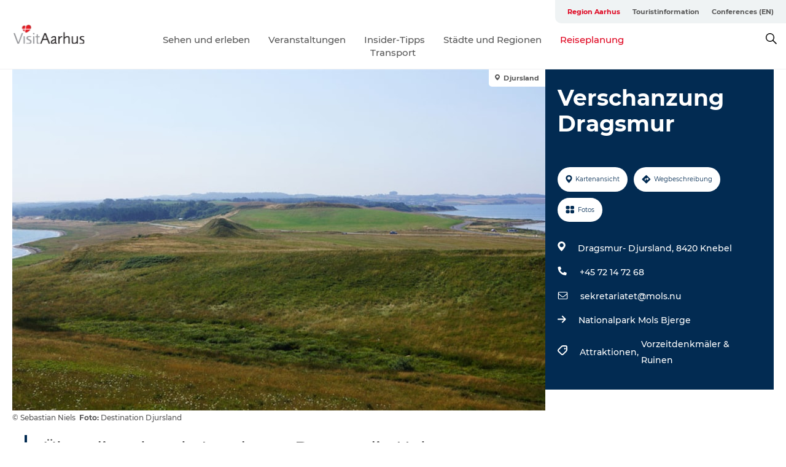

--- FILE ---
content_type: text/html; charset=utf-8
request_url: https://www.visitaarhus.de/region-aarhus/reiseplanung/verschanzung-dragsmur-gdk1079022
body_size: 38313
content:
<!DOCTYPE html><html lang="de" class=""><head><meta charSet="UTF-8"/><meta http-equiv="X-UA-Compatible" content="IE=edge"/><meta name="viewport" content="width=device-width, initial-scale=1.0, maximum-scale=1.0"/><title>Verschanzung Dragsmur | VisitAarhus</title><meta name="title" content="Verschanzung Dragsmur | VisitAarhus"/><meta name="description" content="Über die schmale Landenge Draget, die Helgenæs mit dem Festland verbindet, erstreckt sich ein niedriger Wall aus Steinen und Erde. Der Wall wird Dragsmur genannt."/><meta name="keywords" content="https://files.guidedanmark.org/files/416/416_310992.jpg"/><link rel="canonical" href="https://www.visitaarhus.de/region-aarhus/reiseplanung/verschanzung-dragsmur-gdk1079022"/><link rel="image_src" href="https://files.guidedanmark.org/files/416/416_310992.jpg"/><meta property="og:site_name" content="VisitAarhus"/><meta property="og:url" content="https://www.visitaarhus.de/region-aarhus/reiseplanung/verschanzung-dragsmur-gdk1079022"/><meta property="og:image" content="https://files.guidedanmark.org/files/416/416_310992.jpg"/><meta property="og:image:url" content="https://files.guidedanmark.org/files/416/416_310992.jpg"/><meta name="twitter:card" content="summary_large_image"/><meta name="twitter:title" content="Verschanzung Dragsmur | VisitAarhus"/><meta name="twitter:description" content="Über die schmale Landenge Draget, die Helgenæs mit dem Festland verbindet, erstreckt sich ein niedriger Wall aus Steinen und Erde. Der Wall wird Dragsmur genannt."/><meta name="twitter:url" content="https://www.visitaarhus.de/region-aarhus/reiseplanung/verschanzung-dragsmur-gdk1079022"/><meta name="twitter:image" content="https://files.guidedanmark.org/files/416/416_310992.jpg"/><script type="application/ld+json">{"@context":"https://schema.org","@graph":[{"@type":"Product","name":"Verschanzung Dragsmur","address":{"@type":"PostalAddress","streetAddress":"Dragsmur- Djursland","postalCode":"8420"},"geo":{"@type":"GeoCoordinates","latitude":"56.165722","longitude":"10.529366"},"image":{"@type":"ImageObject","url":"https://files.guidedanmark.org/files/416/416_310992.jpg"}}]}</script><meta name="google-site-verification" content="lZUliSU8JYqGG0MXd31PlBmgGaEyc7y_6l9PdKtECrw"/><meta name="google-site-verification" content="lZUliSU8JYqGG0MXd31PlBmgGaEyc7y_6l9PdKtECrw"/><meta name="formular" content="&lt;div id=&quot;sn-f1dcef6f-c522-4a73-9c80-d68de36c4cfe&quot;&gt;&lt;/div&gt;"/><script>dataLayer=[];</script><script class="google-tag-manager">
          (function(w,d,s,l,i){w[l]=w[l]||[];w[l].push({'gtm.start':
            new Date().getTime(),event:'gtm.js'});var f=d.getElementsByTagName(s)[0],
            j=d.createElement(s),dl=l!='dataLayer'?'&l='+l:'';j.async=true;j.src=
            'https://www.googletagmanager.com/gtm.js?id='+i+dl;f.parentNode.insertBefore(j,f);
          })(window,document,'script','dataLayer','GTM-PFBDMCW');
            </script><script type="text/javascript">!function(){"use strict";function l(e){for(var t=e,r=0,n=document.cookie.split(";");r<n.length;r++){var o=n[r].split("=");if(o[0].trim()===t)return o[1]}}function s(e){return localStorage.getItem(e)}function u(e){return window[e]}function A(e,t){e=document.querySelector(e);return t?null==e?void 0:e.getAttribute(t):null==e?void 0:e.textContent}var e=window,t=document,r="script",n="dataLayer",o="https://vcdezrtt.visitaarhus.dk",a="",i="evcdezrtt",c="dobbmym=HRBPPTEpTiJCPiNNM0IVS0ZaQ1wBCl4AHQcbDgQFER4BB1weDg%3D%3D",g="stapeUserId",v="",E="",d=!1;try{var d=!!g&&(m=navigator.userAgent,!!(m=new RegExp("Version/([0-9._]+)(.*Mobile)?.*Safari.*").exec(m)))&&16.4<=parseFloat(m[1]),f="stapeUserId"===g,I=d&&!f?function(e,t,r){void 0===t&&(t="");var n={cookie:l,localStorage:s,jsVariable:u,cssSelector:A},t=Array.isArray(t)?t:[t];if(e&&n[e])for(var o=n[e],a=0,i=t;a<i.length;a++){var c=i[a],c=r?o(c,r):o(c);if(c)return c}else console.warn("invalid uid source",e)}(g,v,E):void 0;d=d&&(!!I||f)}catch(e){console.error(e)}var m=e,g=(m[n]=m[n]||[],m[n].push({"gtm.start":(new Date).getTime(),event:"gtm.js"}),t.getElementsByTagName(r)[0]),v=I?"&bi="+encodeURIComponent(I):"",E=t.createElement(r),f=(d&&(i=8<i.length?i.replace(/([a-z]{8}$)/,"kp$1"):"kp"+i),!d&&a?a:o);E.async=!0,E.src=f+"/"+i+".js?"+c+v,null!=(e=g.parentNode)&&e.insertBefore(E,g)}();</script><script id="CookieConsent" src="https://policy.app.cookieinformation.com/uc.js" data-culture="DE" type="text/javascript" defer="" async=""></script><script src="https://www.google.com/recaptcha/api.js?render=re6LcAQtErAAAAAB4A__SJEmWGyszubotoR8sksx9N_site_key" async=""></script><link rel="icon" href="/static/images/favicon.ico" type="image/x-icon"/><meta name="next-head-count" content="28"/><link rel="preload" href="/_next/static/media/8858de35be6d63bd-s.p.ttf" as="font" type="font/ttf" crossorigin="anonymous" data-next-font="size-adjust"/><link rel="preload" href="/_next/static/media/ade88f670a4a93e2-s.p.woff2" as="font" type="font/woff2" crossorigin="anonymous" data-next-font="size-adjust"/><link rel="preload" href="/_next/static/media/7f4e2cacbacd7c77-s.p.woff" as="font" type="font/woff" crossorigin="anonymous" data-next-font="size-adjust"/><link rel="preload" href="/_next/static/media/fe6ff1c8e748122a-s.p.woff2" as="font" type="font/woff2" crossorigin="anonymous" data-next-font="size-adjust"/><link rel="preload" href="/_next/static/media/9671873632b769ea-s.p.woff2" as="font" type="font/woff2" crossorigin="anonymous" data-next-font="size-adjust"/><link rel="preload" href="/_next/static/media/0020fb129ebc950b-s.p.woff2" as="font" type="font/woff2" crossorigin="anonymous" data-next-font="size-adjust"/><link rel="preload" href="/_next/static/css/f9783be563079af7.css" as="style"/><link rel="stylesheet" href="/_next/static/css/f9783be563079af7.css" data-n-g=""/><noscript data-n-css=""></noscript><script defer="" nomodule="" src="/_next/static/chunks/polyfills-78c92fac7aa8fdd8.js"></script><script defer="" src="/_next/static/chunks/24434.2d78b39796aef039.js"></script><script defer="" src="/_next/static/chunks/90180.2cd874d1f8a55392.js"></script><script defer="" src="/_next/static/chunks/89311.d4a83a9b96968818.js"></script><script defer="" src="/_next/static/chunks/52576.7c1155037314c9e5.js"></script><script defer="" src="/_next/static/chunks/69305.95e9ec2f7430440a.js"></script><script defer="" src="/_next/static/chunks/16487.c8405206fde0bf11.js"></script><script defer="" src="/_next/static/chunks/61263.cd3f37a049f1982f.js"></script><script defer="" src="/_next/static/chunks/75fc9c18-295119e68f43c671.js"></script><script defer="" src="/_next/static/chunks/22135.5b23275e4359771f.js"></script><script defer="" src="/_next/static/chunks/88035.a55b00c408bb73af.js"></script><script defer="" src="/_next/static/chunks/77654.f3f2dda92b6acb47.js"></script><script defer="" src="/_next/static/chunks/33996.2229128561d62e70.js"></script><script defer="" src="/_next/static/chunks/38606.c791e11a42e15f83.js"></script><script defer="" src="/_next/static/chunks/73999.f214e8f8ebe5101d.js"></script><script defer="" src="/_next/static/chunks/66518.8241159cdeb0e19e.js"></script><script defer="" src="/_next/static/chunks/42911.663eb074ad65fed6.js"></script><script defer="" src="/_next/static/chunks/7969.600288e47a18f32f.js"></script><script defer="" src="/_next/static/chunks/20349.72af27da3c31588d.js"></script><script defer="" src="/_next/static/chunks/407.b80e1eb57de02bcf.js"></script><script defer="" src="/_next/static/chunks/46473.9af10905805760a8.js"></script><script defer="" src="/_next/static/chunks/45849.741acc0402931615.js"></script><script defer="" src="/_next/static/chunks/10613.16507b36973a2d41.js"></script><script defer="" src="/_next/static/chunks/6462.c12763e89d8a44ae.js"></script><script defer="" src="/_next/static/chunks/84041.d231d3637cdb2731.js"></script><script defer="" src="/_next/static/chunks/32299.3c4b62ae9e1c2bb9.js"></script><script src="/_next/static/chunks/webpack-63856f52277dde65.js" defer=""></script><script src="/_next/static/chunks/framework-f0918f007280e2a4.js" defer=""></script><script src="/_next/static/chunks/main-e4ec7a994fac8df8.js" defer=""></script><script src="/_next/static/chunks/pages/_app-dfcb281616405551.js" defer=""></script><script src="/_next/static/chunks/72776-dd4a5de0c04d1828.js" defer=""></script><script src="/_next/static/chunks/51294-05c6ba5fe17e3586.js" defer=""></script><script src="/_next/static/chunks/pages/drupal-f757f6edd3d96ab6.js" defer=""></script><script src="/_next/static/kcTTT74bUDEUWe3UTljfD/_buildManifest.js" defer=""></script><script src="/_next/static/kcTTT74bUDEUWe3UTljfD/_ssgManifest.js" defer=""></script><style data-styled="" data-styled-version="6.0.5">.gYcIVp a{padding:6px;position:absolute;top:-40px;left:0px;color:#c0c0c0;border-right:1px solid #7ba8a1;border-bottom:1px solid #7ba8a1;border-bottom-right-radius:8px;background:#df041f;-webkit-transition:top 1s ease-out;transition:top 1s ease-out;z-index:100;}/*!sc*/
.gYcIVp a:focus{position:absolute;left:0px;top:0px;-webkit-transition:top 0.1s ease-in;transition:top 0.1s ease-in;}/*!sc*/
@media (prefers-reduced-motion: reduce){.gYcIVp a{transition-duration:0.001ms!important;}}/*!sc*/
@media print{.gYcIVp{display:none;}}/*!sc*/
data-styled.g4[id="sc-521c778a-3"]{content:"gYcIVp,"}/*!sc*/
.fnpHaN{background-color:#FFF;}/*!sc*/
data-styled.g12[id="sc-1c46d5dd-5"]{content:"fnpHaN,"}/*!sc*/
.btXcuZ{width:100%;height:65px;background-color:#df041f;display:flex;justify-content:center;align-content:center;align-items:center;}/*!sc*/
data-styled.g13[id="sc-1c46d5dd-6"]{content:"btXcuZ,"}/*!sc*/
.kjVbdK{font-size:14px;font-weight:bold;line-height:18px;color:white;}/*!sc*/
data-styled.g14[id="sc-1c46d5dd-7"]{content:"kjVbdK,"}/*!sc*/
.iMgDDq{padding:0 7px;display:flex;justify-content:center;align-items:center;align-content:center;}/*!sc*/
.iMgDDq a{color:white;display:inline-block;padding:0 7px;}/*!sc*/
.iMgDDq svg path{fill:white;}/*!sc*/
.iMgDDq a[title="tiktok"]>svg{width:20px;height:20px;}/*!sc*/
.iMgDDq a[title="tiktok"]{padding-left:2px!important;}/*!sc*/
data-styled.g15[id="sc-1c46d5dd-8"]{content:"iMgDDq,"}/*!sc*/
.buaBos{border-top:2px solid rgb(231, 234, 236);padding:15px 0px;margin-top:40px;display:flex;align-items:center;align-content:center;font-size:14px;}/*!sc*/
@media (max-width: 47.9375em){.buaBos{font-size:12px;flex-direction:column;}}/*!sc*/
data-styled.g16[id="sc-1c46d5dd-9"]{content:"buaBos,"}/*!sc*/
.yMZwZ{display:flex;align-content:center;align-items:center;}/*!sc*/
@media (max-width: 47.9375em){.yMZwZ{margin:10px 0 20px;}}/*!sc*/
@media (min-width: 48em){.yMZwZ{margin:0 20px;flex:1;}}/*!sc*/
.yMZwZ a{cursor:pointer;margin:0 20px;color:#585858;}/*!sc*/
.yMZwZ a:hover{color:#df041f;}/*!sc*/
data-styled.g18[id="sc-1c46d5dd-11"]{content:"yMZwZ,"}/*!sc*/
.dTjGyd{padding:20px 0;}/*!sc*/
@media (max-width: 47.9375em){.dTjGyd{font-size:14px;}}/*!sc*/
data-styled.g19[id="sc-1c46d5dd-12"]{content:"dTjGyd,"}/*!sc*/
.ciIioz h2{font-size:14px;font-weight:700;margin-bottom:20px;}/*!sc*/
data-styled.g20[id="sc-1c46d5dd-13"]{content:"ciIioz,"}/*!sc*/
.bFerkM{list-style:none;padding:0;}/*!sc*/
.bFerkM li{margin:15px 0;}/*!sc*/
.bFerkM a{color:#585858;}/*!sc*/
.bFerkM a:hover{color:#df041f;}/*!sc*/
data-styled.g21[id="sc-1c46d5dd-14"]{content:"bFerkM,"}/*!sc*/
.kKnrtv{position:relative;border-bottom:1px solid rgb(240, 241, 243);background-color:#FFF;width:100vw;top:0;transition:all 0.3s;}/*!sc*/
.kKnrtv >div{display:flex;align-items:center;height:100%;}/*!sc*/
.kKnrtv.sticky{position:fixed;z-index:20;}/*!sc*/
@media print{.kKnrtv.sticky{display:none;}}/*!sc*/
@media (max-width: 47.9375em){.kKnrtv{height:44px;}}/*!sc*/
data-styled.g37[id="sc-1c46d5dd-30"]{content:"kKnrtv,"}/*!sc*/
.jOAfxs{width:200px;padding:6px 20px;position:sticky;top:0;}/*!sc*/
.jOAfxs img{max-width:100%;max-height:50px;}/*!sc*/
data-styled.g38[id="sc-1c46d5dd-31"]{content:"jOAfxs,"}/*!sc*/
.eUDiup{flex:1;display:flex;flex-direction:column;height:100%;}/*!sc*/
.eUDiup a{text-decoration:none;color:#585858;}/*!sc*/
.eUDiup a:hover{color:#df041f;}/*!sc*/
data-styled.g58[id="sc-1c46d5dd-51"]{content:"eUDiup,"}/*!sc*/
.jUqpBg{align-self:flex-end;border-bottom-left-radius:10px;background-color:#eff3f4;}/*!sc*/
.jUqpBg ul{padding:0 10px;margin:0;}/*!sc*/
.jUqpBg ul li{display:inline-block;list-style:none;}/*!sc*/
.jUqpBg ul li.inactive >a{display:none;}/*!sc*/
.jUqpBg ul li.active >a{color:#df041f;}/*!sc*/
.jUqpBg ul li a{display:block;font-size:11px;font-weight:bold;padding:12px 10px;}/*!sc*/
data-styled.g59[id="sc-1c46d5dd-52"]{content:"jUqpBg,"}/*!sc*/
.bAtWEE{align-self:center;flex:1;display:flex;width:100%;position:relative;top:0;background-color:#FFF;}/*!sc*/
.bAtWEE ul{padding:0;}/*!sc*/
.bAtWEE ul.secondary-menu{flex:1;text-align:center;}/*!sc*/
.bAtWEE ul.search-menu{min-width:200px;text-align:right;}/*!sc*/
.bAtWEE ul li{display:inline-block;vertical-align:middle;list-style:none;padding:0 15px;}/*!sc*/
.bAtWEE ul li a{font-size:15px;padding:0;}/*!sc*/
.bAtWEE ul li.active >a{color:#df041f;}/*!sc*/
data-styled.g60[id="sc-1c46d5dd-53"]{content:"bAtWEE,"}/*!sc*/
.bPiEZp{cursor:pointer;}/*!sc*/
.bPiEZp span{display:none;}/*!sc*/
data-styled.g68[id="sc-1c46d5dd-61"]{content:"bPiEZp,"}/*!sc*/
.jWQKaT{display:flex;justify-content:space-between;align-content:center;align-items:center;}/*!sc*/
.jWQKaT >div{margin:10px 0;}/*!sc*/
data-styled.g69[id="sc-1c46d5dd-62"]{content:"jWQKaT,"}/*!sc*/
html{line-height:1.15;-webkit-text-size-adjust:100%;}/*!sc*/
body{margin:0;}/*!sc*/
main{display:block;}/*!sc*/
h1{font-size:2em;margin:0.67em 0;}/*!sc*/
hr{box-sizing:content-box;height:0;overflow:visible;}/*!sc*/
pre{font-family:monospace,monospace;font-size:1em;}/*!sc*/
a{background-color:transparent;}/*!sc*/
abbr[title]{border-bottom:none;text-decoration:underline;text-decoration:underline dotted;}/*!sc*/
b,strong{font-weight:bolder;}/*!sc*/
code,kbd,samp{font-family:monospace,monospace;font-size:1em;}/*!sc*/
small{font-size:80%;}/*!sc*/
sub,sup{font-size:75%;line-height:0;position:relative;vertical-align:baseline;}/*!sc*/
sub{bottom:-0.25em;}/*!sc*/
sup{top:-0.5em;}/*!sc*/
img{border-style:none;}/*!sc*/
button,input,optgroup,select,textarea{font-family:inherit;font-size:100%;line-height:1.15;margin:0;}/*!sc*/
button,input{overflow:visible;}/*!sc*/
button,select{text-transform:none;}/*!sc*/
button,[type="button"],[type="reset"],[type="submit"]{-webkit-appearance:button;}/*!sc*/
button::-moz-focus-inner,[type="button"]::-moz-focus-inner,[type="reset"]::-moz-focus-inner,[type="submit"]::-moz-focus-inner{border-style:none;padding:0;}/*!sc*/
button:-moz-focusring,[type="button"]:-moz-focusring,[type="reset"]:-moz-focusring,[type="submit"]:-moz-focusring{outline:1px dotted ButtonText;}/*!sc*/
fieldset{padding:0.35em 0.75em 0.625em;}/*!sc*/
legend{box-sizing:border-box;color:inherit;display:table;max-width:100%;padding:0;white-space:normal;}/*!sc*/
progress{vertical-align:baseline;}/*!sc*/
textarea{overflow:auto;}/*!sc*/
[type="checkbox"],[type="radio"]{box-sizing:border-box;padding:0;}/*!sc*/
[type="number"]::-webkit-inner-spin-button,[type="number"]::-webkit-outer-spin-button{height:auto;}/*!sc*/
[type="search"]{-webkit-appearance:textfield;outline-offset:-2px;}/*!sc*/
[type="search"]::-webkit-search-decoration{-webkit-appearance:none;}/*!sc*/
::-webkit-file-upload-button{-webkit-appearance:button;font:inherit;}/*!sc*/
details{display:block;}/*!sc*/
summary{display:list-item;}/*!sc*/
template{display:none;}/*!sc*/
[hidden]{display:none;}/*!sc*/
data-styled.g70[id="sc-global-ecVvVt1"]{content:"sc-global-ecVvVt1,"}/*!sc*/
*{box-sizing:border-box;}/*!sc*/
*:before,*:after{box-sizing:border-box;}/*!sc*/
body{font-family:'Montserrat',Verdana,Arial,sans-serif;color:#585858;background-color:#FFF;line-height:1.3;font-weight:500;width:100%;max-width:100vw;overflow-x:hidden;}/*!sc*/
body.freeze-scroll{overflow:hidden;}/*!sc*/
@media (max-width: 47.9375em){body{margin-top:44px;}}/*!sc*/
p:last-child{margin-top:0;}/*!sc*/
img{display:block;max-width:100%;height:auto;}/*!sc*/
.text-container a{text-decoration:underline;}/*!sc*/
a{text-decoration:none;color:#e70013;transition:all 0.3s;}/*!sc*/
a:hover{color:#e47442;}/*!sc*/
a.link-icon:before{content:"";display:inline-block;width:18px;height:18px;background-size:100%;background-color:#e70013;background-position:center;background-repeat:no-repeat;margin-right:4px;position:relative;}/*!sc*/
a.link-icon.link-internal:before{top:4px;background-image:url(/static/images/svg/internalLinkMask.svg);}/*!sc*/
a.link-icon.link-mailto:before,a.link-icon.link-external:before{background-image:url(/static/images/svg/linkoutMaskWhite.svg);}/*!sc*/
.paragraph{margin-top:40px;margin-bottom:40px;}/*!sc*/
.paragraph:first-child{margin-top:0;}/*!sc*/
.text-align-right{text-align:right;}/*!sc*/
.text-align-left{text-align:left;}/*!sc*/
.text-align-center{text-align:center;}/*!sc*/
.text-align-justify{text-align:justify;}/*!sc*/
.txt-size-regular{font-weight:400;}/*!sc*/
.txt-size-medium{font-weight:500;}/*!sc*/
.txt-size-bold{font-weight:600;}/*!sc*/
.txt-size-semi-bold{font-weight:700;}/*!sc*/
@keyframes menuOpen{from{height:0px;}to{height:calc(100vh - 100%);}}/*!sc*/
@keyframes highlight{from{background-color:rgba(0,0,0,0.1);}to{background-color:rgba(0,0,0,0);}}/*!sc*/
@media (max-width: 47.9375em){.paragraph.paragraph--columns-2 .paragraph.paragraph--highlight-image,.paragraph.paragraph--columns-3 .paragraph.paragraph--highlight-image{margin-left:-20px;margin-right:-20px;}}/*!sc*/
data-styled.g71[id="sc-global-kxOjPr1"]{content:"sc-global-kxOjPr1,"}/*!sc*/
.jBVDfF{position:fixed;font-size:1px;color:#fff;width:1px;height:1px;overflow:hidden;top:-1px;left:-1px;z-index:99999;}/*!sc*/
data-styled.g72[id="sc-6945e261-0"]{content:"jBVDfF,"}/*!sc*/
.camETg{display:inline-block;width:40px;height:40px;background-size:cover;background-position:center;border-radius:50%;margin-bottom:10px;}/*!sc*/
@media (min-width: 48em){.camETg{margin-bottom:0;margin-right:20px;}}/*!sc*/
.camETg.small{width:16px;height:16px;margin-right:10px;}/*!sc*/
data-styled.g281[id="sc-d279e38c-29"]{content:"camETg,"}/*!sc*/
.enWcTi{padding:14px 15px;cursor:pointer;border:1px solid rgb(225, 226, 227);background-color:rgb(234, 236, 238);display:flex;align-content:center;align-items:center;width:100%;}/*!sc*/
@media (min-width: 48em){.enWcTi{width:30%;}}/*!sc*/
.enWcTi .language-name{flex:1;}/*!sc*/
.enWcTi:after{height:11px;width:11px;border-top:1px solid rgb(193, 196, 199);border-right:1px solid rgb(193, 196, 199);transform:rotate(45deg);content:"";display:block;}/*!sc*/
data-styled.g283[id="sc-d279e38c-31"]{content:"enWcTi,"}/*!sc*/
.gEMIVp{position:relative;padding-left:20px;padding-right:20px;}/*!sc*/
.gEMIVp.xs-1{width:8.33333%;min-width:8.33333%;}/*!sc*/
.gEMIVp.xs-2{width:16.66667%;min-width:16.66667%;}/*!sc*/
.gEMIVp.xs-3{width:25.00000%;min-width:25.00000%;}/*!sc*/
.gEMIVp.xs-4{width:33.33333%;min-width:33.33333%;}/*!sc*/
.gEMIVp.xs-5{width:41.66667%;min-width:41.66667%;}/*!sc*/
.gEMIVp.xs-6{width:50.00000%;min-width:50.00000%;}/*!sc*/
.gEMIVp.xs-7{width:58.33333%;min-width:58.33333%;}/*!sc*/
.gEMIVp.xs-8{width:66.66667%;min-width:66.66667%;}/*!sc*/
.gEMIVp.xs-9{width:75.00000%;min-width:75.00000%;}/*!sc*/
.gEMIVp.xs-10{width:83.33333%;min-width:83.33333%;}/*!sc*/
.gEMIVp.xs-11{width:91.66667%;min-width:91.66667%;}/*!sc*/
.gEMIVp.xs-12{width:100.00000%;min-width:100.00000%;}/*!sc*/
@media (min-width: 23.5em){.gEMIVp.sm-1{width:8.33333%;min-width:8.33333%;}.gEMIVp.sm-2{width:16.66667%;min-width:16.66667%;}.gEMIVp.sm-3{width:25.00000%;min-width:25.00000%;}.gEMIVp.sm-4{width:33.33333%;min-width:33.33333%;}.gEMIVp.sm-5{width:41.66667%;min-width:41.66667%;}.gEMIVp.sm-6{width:50.00000%;min-width:50.00000%;}.gEMIVp.sm-7{width:58.33333%;min-width:58.33333%;}.gEMIVp.sm-8{width:66.66667%;min-width:66.66667%;}.gEMIVp.sm-9{width:75.00000%;min-width:75.00000%;}.gEMIVp.sm-10{width:83.33333%;min-width:83.33333%;}.gEMIVp.sm-11{width:91.66667%;min-width:91.66667%;}.gEMIVp.sm-12{width:100.00000%;min-width:100.00000%;}}/*!sc*/
@media (min-width: 48em){.gEMIVp.md-1{width:8.33333%;min-width:8.33333%;}.gEMIVp.md-2{width:16.66667%;min-width:16.66667%;}.gEMIVp.md-3{width:25.00000%;min-width:25.00000%;}.gEMIVp.md-4{width:33.33333%;min-width:33.33333%;}.gEMIVp.md-5{width:41.66667%;min-width:41.66667%;}.gEMIVp.md-6{width:50.00000%;min-width:50.00000%;}.gEMIVp.md-7{width:58.33333%;min-width:58.33333%;}.gEMIVp.md-8{width:66.66667%;min-width:66.66667%;}.gEMIVp.md-9{width:75.00000%;min-width:75.00000%;}.gEMIVp.md-10{width:83.33333%;min-width:83.33333%;}.gEMIVp.md-11{width:91.66667%;min-width:91.66667%;}.gEMIVp.md-12{width:100.00000%;min-width:100.00000%;}}/*!sc*/
@media (min-width: 64em){.gEMIVp.lg-1{width:8.33333%;min-width:8.33333%;}.gEMIVp.lg-2{width:16.66667%;min-width:16.66667%;}.gEMIVp.lg-3{width:25.00000%;min-width:25.00000%;}.gEMIVp.lg-4{width:33.33333%;min-width:33.33333%;}.gEMIVp.lg-5{width:41.66667%;min-width:41.66667%;}.gEMIVp.lg-6{width:50.00000%;min-width:50.00000%;}.gEMIVp.lg-7{width:58.33333%;min-width:58.33333%;}.gEMIVp.lg-8{width:66.66667%;min-width:66.66667%;}.gEMIVp.lg-9{width:75.00000%;min-width:75.00000%;}.gEMIVp.lg-10{width:83.33333%;min-width:83.33333%;}.gEMIVp.lg-11{width:91.66667%;min-width:91.66667%;}.gEMIVp.lg-12{width:100.00000%;min-width:100.00000%;}}/*!sc*/
@media (min-width: 82.5em){.gEMIVp.xl-1{width:8.33333%;min-width:8.33333%;}.gEMIVp.xl-2{width:16.66667%;min-width:16.66667%;}.gEMIVp.xl-3{width:25.00000%;min-width:25.00000%;}.gEMIVp.xl-4{width:33.33333%;min-width:33.33333%;}.gEMIVp.xl-5{width:41.66667%;min-width:41.66667%;}.gEMIVp.xl-6{width:50.00000%;min-width:50.00000%;}.gEMIVp.xl-7{width:58.33333%;min-width:58.33333%;}.gEMIVp.xl-8{width:66.66667%;min-width:66.66667%;}.gEMIVp.xl-9{width:75.00000%;min-width:75.00000%;}.gEMIVp.xl-10{width:83.33333%;min-width:83.33333%;}.gEMIVp.xl-11{width:91.66667%;min-width:91.66667%;}.gEMIVp.xl-12{width:100.00000%;min-width:100.00000%;}}/*!sc*/
data-styled.g328[id="sc-bb566763-28"]{content:"gEMIVp,"}/*!sc*/
.hPpxAZ{width:100%;max-width:100%;margin-right:auto;margin-left:auto;padding-left:1.25em;padding-right:1.25em;transition:all 0.3s;}/*!sc*/
@media (min-width: 23.5em){.hPpxAZ{width:100%;}}/*!sc*/
@media (min-width: 48em){.hPpxAZ{width:46.75em;}}/*!sc*/
@media (min-width: 64em){.hPpxAZ{width:61.5em;}}/*!sc*/
@media (min-width: 82.5em){.hPpxAZ{width:80em;}}/*!sc*/
data-styled.g329[id="sc-bb566763-29"]{content:"hPpxAZ,"}/*!sc*/
.kLBSZd{max-width:1450px;margin-right:auto;margin-left:auto;padding-left:1.25em;padding-right:1.25em;transition:all 0.3s;}/*!sc*/
.kLBSZd.no-padding{padding:0;}/*!sc*/
data-styled.g339[id="sc-bb566763-39"]{content:"kLBSZd,"}/*!sc*/
.cBBUa-D{display:flex;flex-direction:row;flex-wrap:wrap;margin-left:-20px;margin-right:-20px;min-width:100%;}/*!sc*/
data-styled.g374[id="sc-bb566763-74"]{content:"cBBUa-D,"}/*!sc*/
.bAZmJe{max-width:800px;margin-right:auto;margin-left:auto;padding-left:1.25em;padding-right:1.25em;}/*!sc*/
.bAZmJe.text-left{margin-left:0;padding-left:0;text-align:left;}/*!sc*/
.bAZmJe.text-right{margin-right:0;padding-right:0;text-align:right;}/*!sc*/
.bAZmJe.text-center{text-align:center;}/*!sc*/
.bAZmJe h1{font-weight:900;font-size:40px;letter-spacing:-0.5px;}/*!sc*/
@media (max-width: 47.9375em){.bAZmJe h1{font-size:26px;}}/*!sc*/
.bAZmJe h2{font-weight:700;font-size:25px;letter-spacing:-0.5px;}/*!sc*/
@media (max-width: 47.9375em){.bAZmJe h2{font-size:19px;}}/*!sc*/
.bAZmJe h3,.bAZmJe h4{font-weight:700;font-size:18px;letter-spacing:-0.5px;}/*!sc*/
@media (max-width: 47.9375em){.bAZmJe h3,.bAZmJe h4{font-size:16px;}}/*!sc*/
data-styled.g390[id="sc-bb566763-90"]{content:"bAZmJe,"}/*!sc*/
@media (max-width: 47.9375em){.bPGLSi{padding-left:0;padding-right:0;}}/*!sc*/
data-styled.g459[id="sc-f8176ca3-0"]{content:"bPGLSi,"}/*!sc*/
.igLRvm{padding-bottom:2.5em;}/*!sc*/
.igLRvm .padding-0{padding:0;}/*!sc*/
@media (max-width: 63.9375em){.igLRvm{margin-top:55px;}}/*!sc*/
data-styled.g460[id="sc-f8176ca3-1"]{content:"igLRvm,"}/*!sc*/
.iaWucu{width:70%;display:flex;}/*!sc*/
@media (max-width: 63.9375em){.iaWucu{width:65%;}}/*!sc*/
@media (max-width: 47.9375em){.iaWucu{width:100%;}}/*!sc*/
data-styled.g461[id="sc-f8176ca3-2"]{content:"iaWucu,"}/*!sc*/
@media (max-width: 47.9375em){.hiHBVT{width:100%;}}/*!sc*/
data-styled.g462[id="sc-f8176ca3-3"]{content:"hiHBVT,"}/*!sc*/
@media (max-width: 47.9375em){.dTQpbO{padding-left:0;padding-right:0;}}/*!sc*/
data-styled.g463[id="sc-f8176ca3-4"]{content:"dTQpbO,"}/*!sc*/
.kTabag{width:70%;height:555px;min-height:555px;position:relative;float:left;margin-bottom:40px;}/*!sc*/
@media (max-width: 63.9375em){.kTabag{width:65%;}}/*!sc*/
@media (max-width: 47.9375em){.kTabag{width:100%;height:210px;min-height:210px;margin-bottom:0;float:none;}}/*!sc*/
data-styled.g464[id="sc-f8176ca3-5"]{content:"kTabag,"}/*!sc*/
.eymwOi{height:100%;width:100%;position:relative;}/*!sc*/
.eymwOi img{width:100%;height:100%;object-fit:cover;}/*!sc*/
.eymwOi span{z-index:1;position:absolute;top:0;left:0;background:#a3eabf;color:#07203b;padding:11px 10px;border-radius:0 0 5px 0;font-size:10px;font-weight:bold;line-height:11px;}/*!sc*/
data-styled.g465[id="sc-f8176ca3-6"]{content:"eymwOi,"}/*!sc*/
.kKgnec{width:30%;background-color:#022b52;padding:25px 35px 20px 35px;color:#ffffff;float:right;position:relative;}/*!sc*/
@media (max-width: 82.4375em){.kKgnec{padding:25px 20px 20px 20px;}}/*!sc*/
@media (max-width: 63.9375em){.kKgnec{width:35%;}}/*!sc*/
@media (max-width: 47.9375em){.kKgnec{width:100%;float:none;position:inherit;text-align:center;padding:50px 20px 20px 20px;}}/*!sc*/
data-styled.g467[id="sc-f8176ca3-8"]{content:"kKgnec,"}/*!sc*/
.iVLTu{position:sticky;top:55px;padding:30px 35px 35px 35px;}/*!sc*/
@media (max-width: 82.4375em){.iVLTu{padding:30px 20px 35px 20px;}}/*!sc*/
@media (max-width: 63.9375em){.iVLTu{width:35%;}}/*!sc*/
@media (max-width: 47.9375em){.iVLTu{width:100%;position:inherit;padding:30px 20px 30px 20px;}}/*!sc*/
data-styled.g468[id="sc-f8176ca3-9"]{content:"iVLTu,"}/*!sc*/
.kGVlIW{font-size:36px;line-height:42px;margin:0;}/*!sc*/
@media (max-width: 47.9375em){.kGVlIW{font-size:26px;line-height:32px;}}/*!sc*/
data-styled.g472[id="sc-f8176ca3-13"]{content:"kGVlIW,"}/*!sc*/
.julIoh{display:flex;flex-wrap:wrap;justify-content:flex-start;margin:0 0 20px 0;}/*!sc*/
@media (max-width: 23.4375em){.julIoh{width:100%;justify-content:space-around;margin:0 -10px 20px -10px;width:auto;}}/*!sc*/
data-styled.g473[id="sc-f8176ca3-14"]{content:"julIoh,"}/*!sc*/
.fefxPf{padding:30px 0 0 0;}/*!sc*/
.fefxPf:empty{padding:0;}/*!sc*/
.fefxPf button{margin:0 0 20px 0!important;}/*!sc*/
.fefxPf a:last-child button{margin-bottom:0px!important;}/*!sc*/
data-styled.g474[id="sc-f8176ca3-15"]{content:"fefxPf,"}/*!sc*/
.gtssAg{cursor:pointer;display:flex;justify-content:center;align-items:center;border:none;color:#022b52;}/*!sc*/
.gtssAg:last-of-type{margin:0 0 10px 0;}/*!sc*/
data-styled.g475[id="sc-f8176ca3-16"]{content:"gtssAg,"}/*!sc*/
.hiXYwN{border-radius:35px;background:#ffffff;margin:0 10px 10px 0;padding:0;}/*!sc*/
.hiXYwN svg{margin:0 5px 0 0;}/*!sc*/
.hiXYwN svg path{fill:#022b52;}/*!sc*/
.hiXYwN .btn-round-content{padding:13px;margin:0;color:inherit;font-size:10px;line-height:11px;display:flex;justify-content:center;align-items:center;}/*!sc*/
@media (max-width: 23.4375em){.hiXYwN{margin:0 0 10px 0;}.hiXYwN .btn-round-content{padding:13px 10px;}}/*!sc*/
data-styled.g476[id="sc-f8176ca3-17"]{content:"hiXYwN,"}/*!sc*/
.kIlebw{z-index:9;position:relative;}/*!sc*/
.kIlebw.no-image{margin-top:0;}/*!sc*/
data-styled.g478[id="sc-f8176ca3-19"]{content:"kIlebw,"}/*!sc*/
.byCEMc{padding:0 40px 0 30px;font-size:28px;line-height:42px;text-align:left;margin-bottom:50px;position:relative;}/*!sc*/
.byCEMc:before{content:" ";position:absolute;left:0;height:100%;width:4px;background-color:#022b52;}/*!sc*/
@media (max-width: 47.9375em){.byCEMc{font-size:18px;line-height:30px;margin-bottom:0;}}/*!sc*/
data-styled.g479[id="sc-f8176ca3-20"]{content:"byCEMc,"}/*!sc*/
.jiBwhG{font-size:18px;line-height:28px;margin-top:15px;margin-bottom:25px;word-break:break-word;}/*!sc*/
@media (max-width: 47.9375em){.jiBwhG{font-size:16px;line-height:26px;}}/*!sc*/
.jiBwhG a{word-break:break-word;}/*!sc*/
.jiBwhG h1,.jiBwhG h2,.jiBwhG h3,.jiBwhG h4{margin:23px 0 10px 0;}/*!sc*/
.jiBwhG h2{font-size:21px;line-height:25px;}/*!sc*/
.jiBwhG p{margin:0 0 18px 0;}/*!sc*/
@media (max-width: 47.9375em){.jiBwhG p{margin:0 0 16px 0;}}/*!sc*/
data-styled.g480[id="sc-f8176ca3-21"]{content:"jiBwhG,"}/*!sc*/
.fuXQAW{font-size:12px;line-height:13px;margin:5px 0 0 0;}/*!sc*/
.fuXQAW span{font-weight:bold;}/*!sc*/
@media (max-width: 47.9375em){.fuXQAW{color:#aabccd;text-align:center;background-color:#022b52;margin:0;padding:5px 0 0 0;}}/*!sc*/
data-styled.g481[id="sc-f8176ca3-22"]{content:"fuXQAW,"}/*!sc*/
</style></head><body><div id="__next"><main class="__className_9cab95"><div class="sc-6945e261-0 jBVDfF"> </div><div class="sc-521c778a-3 gYcIVp"><a href="#maincontent">Weiter zum Inhalt</a></div><div id="sticky-header-wrap" class="sc-1c46d5dd-30 kKnrtv"><div class="sc-bb566763-39 kLBSZd no-padding container"><div class="sc-1c46d5dd-31 jOAfxs"><a class="link-internal" title="Zur Homepage" href="/"><img alt="VisitAarhus" width="160" height="31" src="/sites/visitaarhus.com/files/2022-09/visitaarhus-logo-stoerre.svg" fetchpriority="auto" loading="lazy"/></a></div><div class="sc-1c46d5dd-51 eUDiup"><div class="sc-1c46d5dd-52 jUqpBg"><ul class="menu primary-menu"><li class="active"><a class="link-internal" href="/region-aarhus">Region Aarhus</a></li><li class="inactive"><a class="link-internal" href="/staedte-und-regionen">Städte und Regionen</a></li><li class=""><a class="link-internal" href="/turistinformation">Touristinformation</a></li><li class=""><a class="link-external" target="_blank" rel="noopener" href="https://www.visitaarhusconvention.com">Conferences (EN)</a></li><li class="inactive"><a class="link-external" target="_blank" rel="noopener" href="https://www.visitaarhus.com/corporate/contact/employees">Contact</a></li></ul></div><div class="sc-1c46d5dd-53 bAtWEE"><ul class="menu secondary-menu"><li class=""><a class="link-internal" href="/region-aarhus/sehen-und-erleben/erlebnisse">Sehen und erleben</a></li><li class=""><a class="link-internal" href="/veranstaltungen-in-der-region-aarhus">Veranstaltungen</a></li><li class=""><a class="link-internal" href="/region-aarhus/die-besten-insider-tipps">Insider-Tipps</a></li><li class=""><a class="link-internal" href="/staedte-und-regionen">Städte und Regionen</a></li><li class="active"><a class="link-internal" href="/region-aarhus/reiseplanung">Reiseplanung</a></li><li class=""><a class="link-internal" href="/transport/transport-waehrend-ihres-urlaubs-der-region-aarhus">Transport</a></li></ul><ul class="menu search-menu"><li><a tabindex="0" class="sc-1c46d5dd-61 bPiEZp"><svg xmlns="http://www.w3.org/2000/svg" version="1.1" viewBox="0 0 18.508 18.508" width="18"><path d="M 12.264 2.111 C 10.856 0.704 9.164 0 7.188 0 C 5.21 0 3.518 0.704 2.11 2.111 C 0.704 3.52 0 5.211 0 7.187 c 0 1.977 0.704 3.67 2.111 5.077 c 1.408 1.407 3.1 2.111 5.076 2.111 c 1.708 0 3.22 -0.54 4.538 -1.617 l 5.705 5.75 l 1.078 -1.078 l -5.75 -5.705 c 1.078 -1.318 1.617 -2.83 1.617 -4.537 c 0 -1.977 -0.704 -3.67 -2.111 -5.077 Z m -9.12 1.034 C 4.254 2.007 5.6 1.437 7.188 1.437 c 1.588 0 2.943 0.562 4.066 1.685 c 1.123 1.123 1.684 2.478 1.684 4.066 c 0 1.587 -0.561 2.942 -1.684 4.065 c -1.123 1.123 -2.478 1.684 -4.066 1.684 c -1.587 0 -2.942 -0.561 -4.065 -1.684 C 2 10.13 1.437 8.775 1.437 7.187 c 0 -1.587 0.57 -2.934 1.708 -4.042 Z" fill-rule="evenodd" stroke="none" stroke-width="1"></path></svg><span>Suche</span></a></li></ul></div></div></div></div><div class="sc-bb566763-39 kLBSZd container"><div class="sc-1c46d5dd-62 jWQKaT"></div></div><div id="maincontent"><div class="sc-f8176ca3-1 igLRvm" lang="de"><div class="sc-bb566763-39 kLBSZd sc-f8176ca3-0 bPGLSi container"><div class="sc-f8176ca3-5 kTabag"><div class="sc-f8176ca3-6 eymwOi"><img src="https://gdkfiles.visitdenmark.com/files/416/416_310992.jpg?width=987" fetchpriority="auto" loading="lazy" layout="fill"/></div><div class="sc-f8176ca3-22 fuXQAW">© <!-- -->  <span>Foto<!-- -->:</span> </div></div><div class="sc-f8176ca3-8 kKgnec"><h1 class="sc-f8176ca3-13 kGVlIW">Verschanzung Dragsmur</h1></div><div top="55" class="sc-f8176ca3-8 sc-f8176ca3-9 kKgnec iVLTu"><div class="sc-f8176ca3-14 julIoh"><button class="sc-f8176ca3-16 sc-f8176ca3-17 gtssAg hiXYwN"><div class="btn-round-content"><svg width="15" height="14" viewBox="0 0 15 15" version="1.1" xmlns="http://www.w3.org/2000/svg" xmlns:xlink="http://www.w3.org/1999/xlink"><title>Shape</title><g id="Symbols" stroke="none" stroke-width="1" fill="none" fill-rule="evenodd"><g id="GDK/Mobile/Directions-(Mobile)" transform="translate(-14.000000, -13.000000)" fill="#022B52" fill-rule="nonzero"><path d="M28.5877043,19.569089 L22.0883815,13.264374 C21.7250022,12.9118753 21.1355268,12.9118753 20.7718572,13.264374 L14.2725345,19.569089 C13.9091552,19.9218692 13.9091552,20.4934126 14.2725345,20.8461929 L20.7718572,27.1509078 C21.1352365,27.5036881 21.724712,27.5036881 22.0883815,27.1509078 L28.5877043,20.8461929 C28.9510836,20.4934126 28.9510836,19.9218692 28.5877043,19.569089 Z M25.6032246,19.7142386 L23.2241565,21.9161263 C23.0795082,22.0501149 22.8447373,21.9472865 22.8447373,21.7495613 L22.8447373,20.2275308 L20.1325827,20.2275308 L20.1325827,22.0404836 C20.1325827,22.1656906 20.0314419,22.2671026 19.9065698,22.2671026 L19.0025182,22.2671026 C18.8776461,22.2671026 18.7765053,22.1656906 18.7765053,22.0404836 L18.7765053,19.7742927 C18.7765053,19.2737478 19.1813509,18.8678163 19.6805569,18.8678163 L22.8447373,18.8678163 L22.8447373,17.3457859 C22.8447373,17.148344 23.0792257,17.0452323 23.2241565,17.1792208 L25.6032246,19.3811086 C25.7001276,19.4709064 25.7001276,19.6244408 25.6032246,19.7142386 Z" id="Shape"></path></g></g></svg>Wegbeschreibung</div></button><button class="sc-f8176ca3-16 sc-f8176ca3-17 gtssAg hiXYwN"><div class="btn-round-content"><svg width="15" height="13" viewBox="0 0 15 14" version="1.1" xmlns="http://www.w3.org/2000/svg" xmlns:xlink="http://www.w3.org/1999/xlink"><title>Group 2</title><g id="Symbols" stroke="none" stroke-width="1" fill="none" fill-rule="evenodd"><g id="GDK/Mobile/Gallery-(Mobile)" transform="translate(-14.000000, -13.000000)" fill="#022B52"><g id="Group-2" transform="translate(14.000000, 13.000000)"><rect id="Rectangle" x="7.93025955" y="0" width="6.5912621" height="5.96670935" rx="2"></rect><rect id="Rectangle-Copy-8" x="7.93025955" y="7.17883056" width="6.5912621" height="5.96670935" rx="2"></rect><rect id="Rectangle-Copy-7" x="0" y="0" width="6.5912621" height="5.96670935" rx="2"></rect><rect id="Rectangle-Copy-9" x="0" y="7.17883056" width="6.5912621" height="5.96670935" rx="2"></rect></g></g></g></svg>Fotos</div></button></div><div class="sc-f8176ca3-15 fefxPf"></div></div><div class="sc-f8176ca3-2 iaWucu"><div class="sc-bb566763-29 hPpxAZ sc-f8176ca3-3 hiHBVT container"><div class="sc-f8176ca3-19 kIlebw"><div class="sc-f8176ca3-20 byCEMc"><div><p>Über die schmale Landenge Draget, die Helgenæs mit dem Festland verbindet, erstreckt sich ein niedriger Wall aus Steinen und Erde. Der Wall wird Dragsmur genannt.</p></div></div><div class="sc-bb566763-90 bAZmJe sc-f8176ca3-4 dTQpbO text-container"><div class="sc-f8176ca3-21 jiBwhG"><div><p><strong>Wo die Wikinger ihre Schiffe über die Landenge zogen<br/></strong>Dragsmur hat seinen Namen wahrscheinlich daher, dass die Wikinger hier ihre Schiffe über die schmale Landzunge zogen, um den langen Weg um die Halbinsel Helgenæs abzukürzen.</p><p><strong>Ein Paradies für Kajakfahrer<br/></strong>Dragsmur eignet sich gut als Ausgangspunkt für eine Kajakwanderung entlang der Küste. Hier kommt man gut ans Wasser heran und die charakteristischen Höhenzüge und flachen Strandwiesen bieten sich für Wanderer zu Wasser und zu Land geradezu an.</p><p>Über der schmalen Landzunge, Draget, die Helgenæs mit dem Festland verbindet, kann man einen niedrigen Stein- und Erdwallsehen. Dieser Wall wird Dragsmur genannt. Aus einem schriftlichen Bericht aus dem Jahr 1623 geht hervor, dass der Wall bereits Endedes 13. Jahrhunderts von Marsk Stig, dem damaligen Besitzer von Helgenæs, errichtet worden sein soll. Im Osten liegt die Bucht Ebeltoft Vig und im Westen Begtrup Vig. In beiden kann man baden und angeln, und im Ebeltoft Vig kann man auch eine Jolle zu Wasser lassen. Geht man am Strand in östliche Richtung, trifft man am niedrigen Strandabhang auf Reste der hohen Äcker aus dem Mittelalter.</p><p> </p></div></div></div></div></div></div></div><span style="display:none"><img src="https://www.guidedanmark.org/Stats/Register?p=1079022&amp;c=526" alt=""/></span></div></div><div class="sc-1c46d5dd-5 fnpHaN"><div class="sc-1c46d5dd-6 btXcuZ"><h2 class="sc-1c46d5dd-7 kjVbdK">Share your moments with us<!-- -->:</h2><div class="sc-1c46d5dd-8 iMgDDq"><a class="link-external" target="_blank" title="facebook" rel="noopener" href="https://www.facebook.com/visitaarhus"><svg xmlns="http://www.w3.org/2000/svg" version="1.1" viewBox="0 0 8 18" width="8"><path d="M8 5.82H5.277V3.94c0-.716.425-.895.766-.895h1.872V0H5.277C2.383 0 1.702 2.328 1.702 3.761v2.06H0v3.134h1.702V18h3.575V8.955H7.66L8 5.821z"></path></svg></a><a class="link-external" target="_blank" title="instagram" rel="noopener" href="https://www.instagram.com/visitaarhusofficial/"><svg xmlns="http://www.w3.org/2000/svg" version="1.1" viewBox="0 0 20.955 20.955" width="20"><path fill-rule="evenodd" stroke="none" stroke-width="1" d="M19.013 14.768c-.068 1.038-.203 1.58-.339 1.964-.203.452-.384.858-.79 1.174-.384.384-.723.587-1.174.79-.384.136-.926.34-1.965.34-1.106.067-1.445.067-4.268.067-2.822 0-3.138 0-4.267-.068-1.039-.067-1.581-.203-1.965-.338-.451-.204-.858-.384-1.174-.79-.384-.385-.587-.723-.79-1.175-.136-.384-.34-.926-.34-1.964-.067-1.107-.067-1.445-.067-4.268 0-2.823 0-3.139.068-4.268.068-1.038.203-1.58.339-1.964.203-.452.384-.858.79-1.175.384-.383.723-.587 1.174-.79a5.484 5.484 0 0 1 1.965-.339c1.129-.067 1.467-.067 4.267-.067 2.823 0 3.14 0 4.268.067 1.039.068 1.58.204 1.965.339.451.203.858.384 1.174.79.384.384.587.723.79 1.175.136.384.339.926.339 1.964.068 1.107.068 1.445.068 4.268 0 2.823 0 3.138-.068 4.268m1.874-8.626c.068 1.129.068 1.513.068 4.335 0 2.823 0 3.23-.136 4.403 0 1.107-.203 1.897-.451 2.552-.249.655-.588 1.31-1.174 1.83-.588.518-1.175.902-1.83 1.173-.654.18-1.422.384-2.551.452-1.13.068-1.445.068-4.336.068-2.89 0-3.229 0-4.335-.136-1.107 0-1.897-.203-2.552-.451a4.953 4.953 0 0 1-1.829-1.174 4.408 4.408 0 0 1-1.242-1.83c-.248-.654-.384-1.422-.451-2.551C0 13.683 0 13.277 0 10.477c0-2.8 0-3.206.09-4.335 0-1.107.181-1.897.452-2.552.316-.655.655-1.242 1.242-1.896A4.999 4.999 0 0 1 3.613.519C4.268.271 5.058.135 6.165.068 7.27 0 7.677 0 10.477 0c2.823 0 3.23 0 4.404.135 1.106 0 1.896.204 2.551.452a4.946 4.946 0 0 1 1.83 1.174c.586.52.903 1.107 1.173 1.83.181.654.384 1.422.452 2.55zM10.5 14.014c-1.941 0-3.559-1.618-3.559-3.56 0-1.94 1.618-3.558 3.559-3.558s3.559 1.618 3.559 3.559c0 1.94-1.595 3.559-3.559 3.559zm0-9.06a5.513 5.513 0 0 0-5.5 5.5c0 3.028 2.473 5.5 5.5 5.5s5.5-2.472 5.5-5.5c0-3.027-2.473-5.5-5.5-5.5zm5.5-1c-.527 0-1 .473-1 1 0 .528.473 1 1 1s1-.417 1-1c0-.581-.473-1-1-1z"></path></svg></a><a class="link-external" target="_blank" title="youtube" rel="noopener" href="https://www.youtube.com/channel/UCIo39-XnReFCJv4LCYj0q9Q"><svg xmlns="http://www.w3.org/2000/svg" width="20" viewBox="0 0 20 14" version="1.1"><path fill-rule="nonzero" stroke="none" stroke-width="1" d="M19.869 3.107c0-1.638-1.294-2.968-2.89-2.968C14.702.039 12.375-.004 10 0 7.625-.002 5.298.04 3.021.14 1.428.139.133 1.469.133 3.107A51.3 51.3 0 0 0 0 7.001a51.357 51.357 0 0 0 .133 3.894c0 1.638 1.293 2.968 2.888 2.968 2.274.097 4.604.142 6.979.137 2.372.005 4.701-.04 6.977-.137 1.594 0 2.889-1.33 2.889-2.968.098-1.3.138-2.597.134-3.894a51.25 51.25 0 0 0-.131-3.894zM7.5 11.454v-8.91L13.751 7z"></path></svg></a><a class="link-external" target="_blank" title="newsletter" rel="noopener" href="https://www.visitaarhus.dk/aarhusregionen/oplevelser/tilmeld-mailservice"><svg xmlns="http://www.w3.org/2000/svg" version="1.1" width="20" x="0" y="0" viewBox="0 0 511.996 511.996" style="enable-background:new 0 0 512 512" xml:space="preserve"><g><path xmlns="http://www.w3.org/2000/svg" d="m230.9 253.371c13.369 8.913 36.827 8.914 50.199-.001.002-.001.005-.003.007-.004l227.865-151.911c-7.474-21.616-28.018-37.188-52.142-37.188h-401.663c-24.125 0-44.668 15.572-52.143 37.188l227.87 151.912c.003.002.005.002.007.004z" fill="#ffffff" data-original="#000000"></path><path xmlns="http://www.w3.org/2000/svg" d="m297.746 278.328c-.003.002-.005.004-.007.005-11.702 7.801-26.724 11.702-41.741 11.702-15.02 0-30.036-3.9-41.739-11.703-.002-.001-.003-.002-.005-.003l-214.254-142.835v257.072c0 30.417 24.747 55.163 55.166 55.163h401.666c30.418 0 55.164-24.746 55.164-55.163v-257.072z" fill="#ffffff" data-original="#000000"></path></g></svg></a><a class="link-external" target="_blank" title="tiktok" rel="noopener" href="https://www.tiktok.com/@visitaarhus"><svg width="20px" height="20px" viewBox="0 0 512 512" id="icons" xmlns="http://www.w3.org/2000/svg"><path d="M412.19,118.66a109.27,109.27,0,0,1-9.45-5.5,132.87,132.87,0,0,1-24.27-20.62c-18.1-20.71-24.86-41.72-27.35-56.43h.1C349.14,23.9,350,16,350.13,16H267.69V334.78c0,4.28,0,8.51-.18,12.69,0,.52-.05,1-.08,1.56,0,.23,0,.47-.05.71,0,.06,0,.12,0,.18a70,70,0,0,1-35.22,55.56,68.8,68.8,0,0,1-34.11,9c-38.41,0-69.54-31.32-69.54-70s31.13-70,69.54-70a68.9,68.9,0,0,1,21.41,3.39l.1-83.94a153.14,153.14,0,0,0-118,34.52,161.79,161.79,0,0,0-35.3,43.53c-3.48,6-16.61,30.11-18.2,69.24-1,22.21,5.67,45.22,8.85,54.73v.2c2,5.6,9.75,24.71,22.38,40.82A167.53,167.53,0,0,0,115,470.66v-.2l.2.2C155.11,497.78,199.36,496,199.36,496c7.66-.31,33.32,0,62.46-13.81,32.32-15.31,50.72-38.12,50.72-38.12a158.46,158.46,0,0,0,27.64-45.93c7.46-19.61,9.95-43.13,9.95-52.53V176.49c1,.6,14.32,9.41,14.32,9.41s19.19,12.3,49.13,20.31c21.48,5.7,50.42,6.9,50.42,6.9V131.27C453.86,132.37,433.27,129.17,412.19,118.66Z"></path></svg></a><a class="link-external" target="_blank" title="pinterest" rel="noopener" href="https://www.pinterest.dk/visitaarhus/"><svg width="20" data-testid="pinterest" viewBox="0 0 501 500" xmlns="http://www.w3.org/2000/svg"><path d="M250.636 0C112.422 0 0.739258 111.888 0.739258 249.897C0.739258 355.821 66.5558 446.318 159.522 482.723C157.259 462.978 155.408 432.538 160.344 410.942C164.869 391.403 189.55 286.713 189.55 286.713C189.55 286.713 182.146 271.699 182.146 249.691C182.146 214.932 202.302 189.017 227.395 189.017C248.785 189.017 259.069 205.06 259.069 224.188C259.069 245.578 245.494 277.663 238.296 307.487C232.331 332.373 250.842 352.735 275.318 352.735C319.744 352.735 353.886 305.841 353.886 238.379C353.886 178.527 310.9 136.775 249.402 136.775C178.238 136.775 136.486 190.045 136.486 245.167C136.486 266.557 144.713 289.593 154.997 302.139C157.054 304.607 157.259 306.87 156.642 309.338C154.791 317.153 150.472 334.225 149.649 337.721C148.621 342.246 145.947 343.274 141.216 341.012C110.365 326.203 91.0313 280.543 91.0313 243.933C91.0313 165.158 148.209 92.7602 256.19 92.7602C342.78 92.7602 410.242 154.463 410.242 237.145C410.242 323.324 355.943 392.637 280.665 392.637C255.367 392.637 231.508 379.473 223.487 363.842C223.487 363.842 210.941 411.559 207.856 423.283C202.302 445.084 187.082 472.234 176.798 488.893C200.246 496.092 224.927 500 250.842 500C388.851 500 500.739 388.112 500.739 250.103C500.534 111.888 388.645 0 250.636 0Z"></path></svg></a><a class="link-external" target="_blank" title="linkedin" rel="noopener" href="https://www.linkedin.com/company/visitaarhus/"><svg xmlns="http://www.w3.org/2000/svg" xmlns:xlink="http://www.w3.org/1999/xlink" width="18" viewBox="0 0 18 17.224" version="1.1"><path transform="translate(-7.467 -6.404)" stroke="none" stroke-width="1" d="M7.707 11.998h3.859V23.61H7.707zm1.939-5.594c1.329 0 2.141.868 2.16 2.012 0 1.127-.831 2.013-2.179 2.013H9.61c-1.31 0-2.142-.905-2.142-2.013 0-1.144.85-2.012 2.179-2.012zm11.39 5.317c2.548 0 4.45 1.662 4.431 5.243v6.665H21.61v-6.222c0-1.55-.554-2.621-1.957-2.621-1.052 0-1.699.701-1.975 1.403-.111.24-.13.59-.13.941v6.48H13.69s.055-10.523 0-11.612h3.858v1.643c0 .018-.018.018-.018.037h.018v-.037c.517-.794 1.44-1.92 3.49-1.92z"></path></svg></a></div></div><div class="sc-bb566763-29 hPpxAZ container"><div class="sc-1c46d5dd-12 dTjGyd"><div class="sc-bb566763-74 cBBUa-D"><div class="sc-bb566763-28 gEMIVp xs-6 md-3"><div class="sc-1c46d5dd-13 ciIioz"><h2>Über uns</h2></div><ul class="sc-1c46d5dd-14 bFerkM"><li><a class="link-external" target="_blank" title="Über uns (UK)" rel="noopener" href="https://www.visitaarhus.com/corporate/about-visitaarhus">Über uns (UK)</a></li><li><a class="link-internal" title="Kontakt" href="/region-aarhus/reiseplanung/kontakt">Kontakt</a></li></ul></div><div class="sc-bb566763-28 gEMIVp xs-6 md-3"><div class="sc-1c46d5dd-13 ciIioz"><h2>Corporate</h2></div><ul class="sc-1c46d5dd-14 bFerkM"><li><a class="link-external" target="_blank" title="Presse (EN)" rel="noopener" href="https://www.visitaarhus.com/corporate/press">Presse (EN)</a></li><li><a class="link-external" target="_blank" title="Media Center" rel="noopener" href="https://platform.crowdriff.com/m/visitaarhus">Media Center</a></li></ul></div><div class="sc-bb566763-28 gEMIVp xs-6 md-3"><div class="sc-1c46d5dd-13 ciIioz"><h2>Gruppen</h2></div><ul class="sc-1c46d5dd-14 bFerkM"><li><a class="link-internal" title="Cruise" href="/cruise">Cruise</a></li><li><a class="link-internal" title="Gruppenveranstaltungen" href="/region-aarhus/reiseplanung/gruppen/gruppenveranstaltungen-und-guideservice">Gruppenveranstaltungen</a></li></ul></div><div class="sc-bb566763-28 gEMIVp xs-6 md-3"><div class="sc-1c46d5dd-13 ciIioz"><h2>Tourist Information</h2></div><ul class="sc-1c46d5dd-14 bFerkM"><li><a class="link-internal" title="Touristinformation" href="/turistinformation">Touristinformation</a></li><li><a class="link-internal" title="Region Aarhus Entdecken" href="/explore">Region Aarhus Entdecken</a></li><li><a class="link-internal" title="Barrierefreiheit im Internet" href="/barrierefreiheit-im-internet">Barrierefreiheit im Internet</a></li></ul></div></div></div><div class="sc-1c46d5dd-9 buaBos"><div class="sc-1c46d5dd-10 JATgE">VisitAarhus<!-- --> ©<!-- --> <!-- -->2026</div><div class="sc-1c46d5dd-11 yMZwZ"><a class="link-internal" title="Data Protection Notice" href="/dataprotection">Data Protection Notice</a></div><div tabindex="0" role="button" class="sc-d279e38c-31 enWcTi"><span style="background-image:url(/static/images/flags/de.svg)" class="sc-d279e38c-29 camETg small"></span><span class="language-name">Deutsch</span></div></div></div></div><div id="modal-root"></div></main></div><script id="__NEXT_DATA__" type="application/json">{"props":{"pageProps":{},"initialReduxState":{"content":{"entity":{"id":"fdf98c8c-ea0c-4057-be53-c420429a3b3f","type":"product--product","entity_type":"product","root":null,"template_suggestions":["entity","product","product--product"],"bundle":"product","attributes":{"drupal_internal__id":42037,"langcode":"de","pid":1079022,"period_id":0,"next_period":false,"title":"Verschanzung Dragsmur","canonical_url":null,"updated":"2026-01-04T15:04:38+00:00","html_meta_tag_description":{"value":"\u003cp\u003eÜber die schmale Landenge Draget, die Helgenæs mit dem Festland verbindet, erstreckt sich ein niedriger Wall aus Steinen und Erde. Der Wall wird Dragsmur genannt.\u003c/p\u003e","format":null,"processed":"\u003cp\u003e\u0026lt;p\u0026gt;Über die schmale Landenge Draget, die Helgenæs mit dem Festland verbindet, erstreckt sich ein niedriger Wall aus Steinen und Erde. Der Wall wird Dragsmur genannt.\u0026lt;/p\u0026gt;\u003c/p\u003e\n"},"html_meta_tag_title":{"value":"\u003cp\u003eVerschanzung Dragsmur | VisitAarhus\u003c/p\u003e","format":null,"processed":"\u003cp\u003e\u0026lt;p\u0026gt;Verschanzung Dragsmur | VisitAarhus\u0026lt;/p\u0026gt;\u003c/p\u003e\n"},"html_meta_tags":{"value":"\u003cp\u003eDraget, Helgenæs, Lav Vold, Dragsmu, Skanseanlæg Dragsmur\u003c/p\u003e","format":null,"processed":"\u003cp\u003e\u0026lt;p\u0026gt;Draget, Helgenæs, Lav Vold, Dragsmu, Skanseanlæg Dragsmur\u0026lt;/p\u0026gt;\u003c/p\u003e\n"},"field_first_image_copyright":"Sebastian Niels","field_first_image_photographer":"Destination Djursland","field_first_image_alt":"Verschanzung Dragsmur","field_first_image_description":null,"period_data":null,"address":"Dragsmur- Djursland ","post_code":"8420","city":"Knebel","region":null,"latitude":"56.165722","longitude":"10.529366","phone":null,"fax":null,"email":"sekretariatet@mols.nu","is_marked_recurring":false,"default_langcode":false,"fallback_language":null,"metatag":null,"meta_info":{"path":"/region-aarhus/reiseplanung/verschanzung-dragsmur-gdk1079022","meta":[{"tag":"meta","attributes":{"name":"title","content":"Verschanzung Dragsmur | VisitAarhus"}},{"tag":"meta","attributes":{"name":"description","content":"Über die schmale Landenge Draget, die Helgenæs mit dem Festland verbindet, erstreckt sich ein niedriger Wall aus Steinen und Erde. Der Wall wird Dragsmur genannt."}},{"tag":"meta","attributes":{"name":"keywords","content":"https://files.guidedanmark.org/files/416/416_310992.jpg"}},{"tag":"link","attributes":{"rel":"canonical","href":"https://www.visitaarhus.de/region-aarhus/reiseplanung/verschanzung-dragsmur-gdk1079022"}},{"tag":"link","attributes":{"rel":"image_src","href":"https://files.guidedanmark.org/files/416/416_310992.jpg"}},{"tag":"meta","attributes":{"property":"og:site_name","content":"VisitAarhus"}},{"tag":"meta","attributes":{"property":"og:url","content":"https://www.visitaarhus.de/region-aarhus/reiseplanung/verschanzung-dragsmur-gdk1079022"}},{"tag":"meta","attributes":{"property":"og:image","content":"https://files.guidedanmark.org/files/416/416_310992.jpg"}},{"tag":"meta","attributes":{"property":"og:image:url","content":"https://files.guidedanmark.org/files/416/416_310992.jpg"}},{"tag":"meta","attributes":{"name":"twitter:card","content":"summary_large_image"}},{"tag":"meta","attributes":{"name":"twitter:title","content":"Verschanzung Dragsmur | VisitAarhus"}},{"tag":"meta","attributes":{"name":"twitter:description","content":"Über die schmale Landenge Draget, die Helgenæs mit dem Festland verbindet, erstreckt sich ein niedriger Wall aus Steinen und Erde. Der Wall wird Dragsmur genannt."}},{"tag":"meta","attributes":{"name":"twitter:url","content":"https://www.visitaarhus.de/region-aarhus/reiseplanung/verschanzung-dragsmur-gdk1079022"}},{"tag":"meta","attributes":{"name":"twitter:image","content":"https://files.guidedanmark.org/files/416/416_310992.jpg"}},{"tag":"meta","attributes":{"name":"@type","content":"Place","group":"schema_place","schema_metatag":true}},{"tag":"meta","attributes":{"name":"name","content":"Verschanzung Dragsmur","group":"schema_place","schema_metatag":true}},{"tag":"meta","attributes":{"name":"address","content":{"@type":"PostalAddress","streetAddress":"Dragsmur- Djursland","postalCode":"8420"},"group":"schema_place","schema_metatag":true}},{"tag":"meta","attributes":{"name":"geo","content":{"@type":"GeoCoordinates","latitude":"56.165722","longitude":"10.529366"},"group":"schema_place","schema_metatag":true}},{"tag":"meta","attributes":{"name":"@type","content":"Product","group":"schema_product","schema_metatag":true}},{"tag":"meta","attributes":{"name":"name","content":"Verschanzung Dragsmur","group":"schema_product","schema_metatag":true}},{"tag":"meta","attributes":{"name":"image","content":{"@type":"ImageObject","url":"https://files.guidedanmark.org/files/416/416_310992.jpg"},"group":"schema_product","schema_metatag":true}}]},"path":{"alias":"/region-aarhus/reiseplanung/verschanzung-dragsmur-gdk1079022","pid":341103,"langcode":"de"},"content_translation_source":"und","content_translation_outdated":false,"content_translation_status":true,"content_translation_created":"2022-02-24T01:20:01+00:00","content_translation_changed":"2026-01-04T15:19:01+00:00","cc_discount":false,"field_instagram_title":null,"field_location":"56.165722,10.529366","field_meta_information":{"path":"/region-aarhus/reiseplanung/verschanzung-dragsmur-gdk1079022","meta":[{"tag":"meta","attributes":{"name":"title","content":"Verschanzung Dragsmur | VisitAarhus"}},{"tag":"meta","attributes":{"name":"description","content":"Über die schmale Landenge Draget, die Helgenæs mit dem Festland verbindet, erstreckt sich ein niedriger Wall aus Steinen und Erde. Der Wall wird Dragsmur genannt."}},{"tag":"meta","attributes":{"name":"keywords","content":"https://files.guidedanmark.org/files/416/416_310992.jpg"}},{"tag":"link","attributes":{"rel":"canonical","href":"https://www.visitaarhus.de/region-aarhus/reiseplanung/verschanzung-dragsmur-gdk1079022"}},{"tag":"link","attributes":{"rel":"image_src","href":"https://files.guidedanmark.org/files/416/416_310992.jpg"}},{"tag":"meta","attributes":{"property":"og:site_name","content":"VisitAarhus"}},{"tag":"meta","attributes":{"property":"og:url","content":"https://www.visitaarhus.de/region-aarhus/reiseplanung/verschanzung-dragsmur-gdk1079022"}},{"tag":"meta","attributes":{"property":"og:image","content":"https://files.guidedanmark.org/files/416/416_310992.jpg"}},{"tag":"meta","attributes":{"property":"og:image:url","content":"https://files.guidedanmark.org/files/416/416_310992.jpg"}},{"tag":"meta","attributes":{"name":"twitter:card","content":"summary_large_image"}},{"tag":"meta","attributes":{"name":"twitter:title","content":"Verschanzung Dragsmur | VisitAarhus"}},{"tag":"meta","attributes":{"name":"twitter:description","content":"Über die schmale Landenge Draget, die Helgenæs mit dem Festland verbindet, erstreckt sich ein niedriger Wall aus Steinen und Erde. Der Wall wird Dragsmur genannt."}},{"tag":"meta","attributes":{"name":"twitter:url","content":"https://www.visitaarhus.de/region-aarhus/reiseplanung/verschanzung-dragsmur-gdk1079022"}},{"tag":"meta","attributes":{"name":"twitter:image","content":"https://files.guidedanmark.org/files/416/416_310992.jpg"}},{"tag":"meta","attributes":{"name":"@type","content":"Place","group":"schema_place","schema_metatag":true}},{"tag":"meta","attributes":{"name":"name","content":"Verschanzung Dragsmur","group":"schema_place","schema_metatag":true}},{"tag":"meta","attributes":{"name":"address","content":{"@type":"PostalAddress","streetAddress":"Dragsmur- Djursland","postalCode":"8420"},"group":"schema_place","schema_metatag":true}},{"tag":"meta","attributes":{"name":"geo","content":{"@type":"GeoCoordinates","latitude":"56.165722","longitude":"10.529366"},"group":"schema_place","schema_metatag":true}},{"tag":"meta","attributes":{"name":"@type","content":"Product","group":"schema_product","schema_metatag":true}},{"tag":"meta","attributes":{"name":"name","content":"Verschanzung Dragsmur","group":"schema_product","schema_metatag":true}},{"tag":"meta","attributes":{"name":"image","content":{"@type":"ImageObject","url":"https://files.guidedanmark.org/files/416/416_310992.jpg"},"group":"schema_product","schema_metatag":true}}]},"field_organisation":null,"field_organizer":null,"field_place":[111,163,607,654],"field_rating":0,"field_venue":null,"cc_extra":false,"cc_gratis":false,"field_canonical_url":"https://www.visitaarhus.de/region-aarhus/reiseplanung/verschanzung-dragsmur-gdk1079022","field_capacity":0,"field_category":3,"field_category_facet":["Attraktionen","Attraktionen//Vorzeitdenkmäler \u0026 Ruinen","Attraktionen//Vorzeitdenkmäler \u0026 Ruinen//Attraktionen","Attraktionen//Vorzeitdenkmäler \u0026 Ruinen//Attraktionen//Informationspunkt","Attraktionen//Vorzeitdenkmäler \u0026 Ruinen//Attraktionen//Min partner","Attraktionen//Vorzeitdenkmäler \u0026 Ruinen//Attraktionen//Gratis","Attraktionen//Vorzeitdenkmäler \u0026 Ruinen//Attraktionen//Hunde erlaubt"],"field_channel_views":397,"field_facet":["164//1995","919//4754","923//4758","923//4759"],"field_first_image":{"uri":"https://gdkfiles.visitdenmark.com/files/416/416_310992.jpg","title":null,"options":[]},"field_hoved":{"tag":"div","children":[{"tag":"p","children":[{"tag":"strong","children":[{"tag":"fragment","html":"Wo die Wikinger ihre Schiffe über die Landenge zogen"},{"tag":"br","children":[]}]},{"tag":"fragment","html":"Dragsmur hat seinen Namen wahrscheinlich daher, dass die Wikinger hier ihre Schiffe über die schmale Landzunge zogen, um den langen Weg um die Halbinsel Helgenæs abzukürzen."}]},{"tag":"fragment","html":"\r\n"},{"tag":"p","children":[{"tag":"strong","children":[{"tag":"fragment","html":"Ein Paradies für Kajakfahrer"},{"tag":"br","children":[]}]},{"tag":"fragment","html":"Dragsmur eignet sich gut als Ausgangspunkt für eine Kajakwanderung entlang der Küste. Hier kommt man gut ans Wasser heran und die charakteristischen Höhenzüge und flachen Strandwiesen bieten sich für Wanderer zu Wasser und zu Land geradezu an."}]},{"tag":"fragment","html":"\r\n"},{"tag":"p","children":[{"tag":"fragment","html":"Über der schmalen Landzunge, Draget, die Helgenæs mit dem Festland verbindet, kann man einen niedrigen Stein- und Erdwallsehen. Dieser Wall wird Dragsmur genannt. Aus einem schriftlichen Bericht aus dem Jahr 1623 geht hervor, dass der Wall bereits Endedes 13. Jahrhunderts von Marsk Stig, dem damaligen Besitzer von Helgenæs, errichtet worden sein soll. Im Osten liegt die Bucht Ebeltoft Vig und im Westen Begtrup Vig. In beiden kann man baden und angeln, und im Ebeltoft Vig kann man auch eine Jolle zu Wasser lassen. Geht man am Strand in östliche Richtung, trifft man am niedrigen Strandabhang auf Reste der hohen Äcker aus dem Mittelalter."}]},{"tag":"fragment","html":"\r\n"},{"tag":"p","children":[{"tag":"fragment","html":" "}]}]},"field_instagram":null,"field_intro":{"tag":"div","children":[{"tag":"p","children":[{"tag":"fragment","html":"Über die schmale Landenge Draget, die Helgenæs mit dem Festland verbindet, erstreckt sich ein niedriger Wall aus Steinen und Erde. Der Wall wird Dragsmur genannt."}]}]},"field_is_deleted":false,"field_period_date_range":null,"field_priority":2147483647,"field_regions":[11],"field_regions_places":[],"field_spes11":null,"field_subcategory":15,"field_sustainability_facet":[],"field_teaser":null,"field_type":"gdk_product","field_website":{"uri":"https://nationalparkmolsbjerge.dk/","title":"Nationalpark Mols Bjerge","options":[]}},"links":{"self":{"href":"https://api.www.visitaarhus.de/api/product/product/fdf98c8c-ea0c-4057-be53-c420429a3b3f"}},"relationships":{"content_translation_uid":{"data":null,"links":{"self":{"href":"https://api.www.visitaarhus.de/api/product/product/fdf98c8c-ea0c-4057-be53-c420429a3b3f/relationships/content_translation_uid"}}}}},"data":{"product--product":{"fdf98c8c-ea0c-4057-be53-c420429a3b3f":{"id":"fdf98c8c-ea0c-4057-be53-c420429a3b3f","type":"product--product","entity_type":"product","root":null,"template_suggestions":["entity","product","product--product"],"bundle":"product","attributes":{"drupal_internal__id":42037,"langcode":"de","pid":1079022,"period_id":0,"next_period":false,"title":"Verschanzung Dragsmur","canonical_url":null,"updated":"2026-01-04T15:04:38+00:00","html_meta_tag_description":{"value":"\u003cp\u003eÜber die schmale Landenge Draget, die Helgenæs mit dem Festland verbindet, erstreckt sich ein niedriger Wall aus Steinen und Erde. Der Wall wird Dragsmur genannt.\u003c/p\u003e","format":null,"processed":"\u003cp\u003e\u0026lt;p\u0026gt;Über die schmale Landenge Draget, die Helgenæs mit dem Festland verbindet, erstreckt sich ein niedriger Wall aus Steinen und Erde. Der Wall wird Dragsmur genannt.\u0026lt;/p\u0026gt;\u003c/p\u003e\n"},"html_meta_tag_title":{"value":"\u003cp\u003eVerschanzung Dragsmur | VisitAarhus\u003c/p\u003e","format":null,"processed":"\u003cp\u003e\u0026lt;p\u0026gt;Verschanzung Dragsmur | VisitAarhus\u0026lt;/p\u0026gt;\u003c/p\u003e\n"},"html_meta_tags":{"value":"\u003cp\u003eDraget, Helgenæs, Lav Vold, Dragsmu, Skanseanlæg Dragsmur\u003c/p\u003e","format":null,"processed":"\u003cp\u003e\u0026lt;p\u0026gt;Draget, Helgenæs, Lav Vold, Dragsmu, Skanseanlæg Dragsmur\u0026lt;/p\u0026gt;\u003c/p\u003e\n"},"field_first_image_copyright":"Sebastian Niels","field_first_image_photographer":"Destination Djursland","field_first_image_alt":"Verschanzung Dragsmur","field_first_image_description":null,"period_data":null,"address":"Dragsmur- Djursland ","post_code":"8420","city":"Knebel","region":null,"latitude":"56.165722","longitude":"10.529366","phone":null,"fax":null,"email":"sekretariatet@mols.nu","is_marked_recurring":false,"default_langcode":false,"fallback_language":null,"metatag":null,"meta_info":{"path":"/region-aarhus/reiseplanung/verschanzung-dragsmur-gdk1079022","meta":[{"tag":"meta","attributes":{"name":"title","content":"Verschanzung Dragsmur | VisitAarhus"}},{"tag":"meta","attributes":{"name":"description","content":"Über die schmale Landenge Draget, die Helgenæs mit dem Festland verbindet, erstreckt sich ein niedriger Wall aus Steinen und Erde. Der Wall wird Dragsmur genannt."}},{"tag":"meta","attributes":{"name":"keywords","content":"https://files.guidedanmark.org/files/416/416_310992.jpg"}},{"tag":"link","attributes":{"rel":"canonical","href":"https://www.visitaarhus.de/region-aarhus/reiseplanung/verschanzung-dragsmur-gdk1079022"}},{"tag":"link","attributes":{"rel":"image_src","href":"https://files.guidedanmark.org/files/416/416_310992.jpg"}},{"tag":"meta","attributes":{"property":"og:site_name","content":"VisitAarhus"}},{"tag":"meta","attributes":{"property":"og:url","content":"https://www.visitaarhus.de/region-aarhus/reiseplanung/verschanzung-dragsmur-gdk1079022"}},{"tag":"meta","attributes":{"property":"og:image","content":"https://files.guidedanmark.org/files/416/416_310992.jpg"}},{"tag":"meta","attributes":{"property":"og:image:url","content":"https://files.guidedanmark.org/files/416/416_310992.jpg"}},{"tag":"meta","attributes":{"name":"twitter:card","content":"summary_large_image"}},{"tag":"meta","attributes":{"name":"twitter:title","content":"Verschanzung Dragsmur | VisitAarhus"}},{"tag":"meta","attributes":{"name":"twitter:description","content":"Über die schmale Landenge Draget, die Helgenæs mit dem Festland verbindet, erstreckt sich ein niedriger Wall aus Steinen und Erde. Der Wall wird Dragsmur genannt."}},{"tag":"meta","attributes":{"name":"twitter:url","content":"https://www.visitaarhus.de/region-aarhus/reiseplanung/verschanzung-dragsmur-gdk1079022"}},{"tag":"meta","attributes":{"name":"twitter:image","content":"https://files.guidedanmark.org/files/416/416_310992.jpg"}},{"tag":"meta","attributes":{"name":"@type","content":"Place","group":"schema_place","schema_metatag":true}},{"tag":"meta","attributes":{"name":"name","content":"Verschanzung Dragsmur","group":"schema_place","schema_metatag":true}},{"tag":"meta","attributes":{"name":"address","content":{"@type":"PostalAddress","streetAddress":"Dragsmur- Djursland","postalCode":"8420"},"group":"schema_place","schema_metatag":true}},{"tag":"meta","attributes":{"name":"geo","content":{"@type":"GeoCoordinates","latitude":"56.165722","longitude":"10.529366"},"group":"schema_place","schema_metatag":true}},{"tag":"meta","attributes":{"name":"@type","content":"Product","group":"schema_product","schema_metatag":true}},{"tag":"meta","attributes":{"name":"name","content":"Verschanzung Dragsmur","group":"schema_product","schema_metatag":true}},{"tag":"meta","attributes":{"name":"image","content":{"@type":"ImageObject","url":"https://files.guidedanmark.org/files/416/416_310992.jpg"},"group":"schema_product","schema_metatag":true}}]},"path":{"alias":"/region-aarhus/reiseplanung/verschanzung-dragsmur-gdk1079022","pid":341103,"langcode":"de"},"content_translation_source":"und","content_translation_outdated":false,"content_translation_status":true,"content_translation_created":"2022-02-24T01:20:01+00:00","content_translation_changed":"2026-01-04T15:19:01+00:00","cc_discount":false,"field_instagram_title":null,"field_location":"56.165722,10.529366","field_meta_information":{"path":"/region-aarhus/reiseplanung/verschanzung-dragsmur-gdk1079022","meta":[{"tag":"meta","attributes":{"name":"title","content":"Verschanzung Dragsmur | VisitAarhus"}},{"tag":"meta","attributes":{"name":"description","content":"Über die schmale Landenge Draget, die Helgenæs mit dem Festland verbindet, erstreckt sich ein niedriger Wall aus Steinen und Erde. Der Wall wird Dragsmur genannt."}},{"tag":"meta","attributes":{"name":"keywords","content":"https://files.guidedanmark.org/files/416/416_310992.jpg"}},{"tag":"link","attributes":{"rel":"canonical","href":"https://www.visitaarhus.de/region-aarhus/reiseplanung/verschanzung-dragsmur-gdk1079022"}},{"tag":"link","attributes":{"rel":"image_src","href":"https://files.guidedanmark.org/files/416/416_310992.jpg"}},{"tag":"meta","attributes":{"property":"og:site_name","content":"VisitAarhus"}},{"tag":"meta","attributes":{"property":"og:url","content":"https://www.visitaarhus.de/region-aarhus/reiseplanung/verschanzung-dragsmur-gdk1079022"}},{"tag":"meta","attributes":{"property":"og:image","content":"https://files.guidedanmark.org/files/416/416_310992.jpg"}},{"tag":"meta","attributes":{"property":"og:image:url","content":"https://files.guidedanmark.org/files/416/416_310992.jpg"}},{"tag":"meta","attributes":{"name":"twitter:card","content":"summary_large_image"}},{"tag":"meta","attributes":{"name":"twitter:title","content":"Verschanzung Dragsmur | VisitAarhus"}},{"tag":"meta","attributes":{"name":"twitter:description","content":"Über die schmale Landenge Draget, die Helgenæs mit dem Festland verbindet, erstreckt sich ein niedriger Wall aus Steinen und Erde. Der Wall wird Dragsmur genannt."}},{"tag":"meta","attributes":{"name":"twitter:url","content":"https://www.visitaarhus.de/region-aarhus/reiseplanung/verschanzung-dragsmur-gdk1079022"}},{"tag":"meta","attributes":{"name":"twitter:image","content":"https://files.guidedanmark.org/files/416/416_310992.jpg"}},{"tag":"meta","attributes":{"name":"@type","content":"Place","group":"schema_place","schema_metatag":true}},{"tag":"meta","attributes":{"name":"name","content":"Verschanzung Dragsmur","group":"schema_place","schema_metatag":true}},{"tag":"meta","attributes":{"name":"address","content":{"@type":"PostalAddress","streetAddress":"Dragsmur- Djursland","postalCode":"8420"},"group":"schema_place","schema_metatag":true}},{"tag":"meta","attributes":{"name":"geo","content":{"@type":"GeoCoordinates","latitude":"56.165722","longitude":"10.529366"},"group":"schema_place","schema_metatag":true}},{"tag":"meta","attributes":{"name":"@type","content":"Product","group":"schema_product","schema_metatag":true}},{"tag":"meta","attributes":{"name":"name","content":"Verschanzung Dragsmur","group":"schema_product","schema_metatag":true}},{"tag":"meta","attributes":{"name":"image","content":{"@type":"ImageObject","url":"https://files.guidedanmark.org/files/416/416_310992.jpg"},"group":"schema_product","schema_metatag":true}}]},"field_organisation":null,"field_organizer":null,"field_place":[111,163,607,654],"field_rating":0,"field_venue":null,"cc_extra":false,"cc_gratis":false,"field_canonical_url":"https://www.visitaarhus.de/region-aarhus/reiseplanung/verschanzung-dragsmur-gdk1079022","field_capacity":0,"field_category":3,"field_category_facet":["Attraktionen","Attraktionen//Vorzeitdenkmäler \u0026 Ruinen","Attraktionen//Vorzeitdenkmäler \u0026 Ruinen//Attraktionen","Attraktionen//Vorzeitdenkmäler \u0026 Ruinen//Attraktionen//Informationspunkt","Attraktionen//Vorzeitdenkmäler \u0026 Ruinen//Attraktionen//Min partner","Attraktionen//Vorzeitdenkmäler \u0026 Ruinen//Attraktionen//Gratis","Attraktionen//Vorzeitdenkmäler \u0026 Ruinen//Attraktionen//Hunde erlaubt"],"field_channel_views":397,"field_facet":["164//1995","919//4754","923//4758","923//4759"],"field_first_image":{"uri":"https://gdkfiles.visitdenmark.com/files/416/416_310992.jpg","title":null,"options":[]},"field_hoved":{"tag":"div","children":[{"tag":"p","children":[{"tag":"strong","children":[{"tag":"fragment","html":"Wo die Wikinger ihre Schiffe über die Landenge zogen"},{"tag":"br","children":[]}]},{"tag":"fragment","html":"Dragsmur hat seinen Namen wahrscheinlich daher, dass die Wikinger hier ihre Schiffe über die schmale Landzunge zogen, um den langen Weg um die Halbinsel Helgenæs abzukürzen."}]},{"tag":"fragment","html":"\r\n"},{"tag":"p","children":[{"tag":"strong","children":[{"tag":"fragment","html":"Ein Paradies für Kajakfahrer"},{"tag":"br","children":[]}]},{"tag":"fragment","html":"Dragsmur eignet sich gut als Ausgangspunkt für eine Kajakwanderung entlang der Küste. Hier kommt man gut ans Wasser heran und die charakteristischen Höhenzüge und flachen Strandwiesen bieten sich für Wanderer zu Wasser und zu Land geradezu an."}]},{"tag":"fragment","html":"\r\n"},{"tag":"p","children":[{"tag":"fragment","html":"Über der schmalen Landzunge, Draget, die Helgenæs mit dem Festland verbindet, kann man einen niedrigen Stein- und Erdwallsehen. Dieser Wall wird Dragsmur genannt. Aus einem schriftlichen Bericht aus dem Jahr 1623 geht hervor, dass der Wall bereits Endedes 13. Jahrhunderts von Marsk Stig, dem damaligen Besitzer von Helgenæs, errichtet worden sein soll. Im Osten liegt die Bucht Ebeltoft Vig und im Westen Begtrup Vig. In beiden kann man baden und angeln, und im Ebeltoft Vig kann man auch eine Jolle zu Wasser lassen. Geht man am Strand in östliche Richtung, trifft man am niedrigen Strandabhang auf Reste der hohen Äcker aus dem Mittelalter."}]},{"tag":"fragment","html":"\r\n"},{"tag":"p","children":[{"tag":"fragment","html":" "}]}]},"field_instagram":null,"field_intro":{"tag":"div","children":[{"tag":"p","children":[{"tag":"fragment","html":"Über die schmale Landenge Draget, die Helgenæs mit dem Festland verbindet, erstreckt sich ein niedriger Wall aus Steinen und Erde. Der Wall wird Dragsmur genannt."}]}]},"field_is_deleted":false,"field_period_date_range":null,"field_priority":2147483647,"field_regions":[11],"field_regions_places":[],"field_spes11":null,"field_subcategory":15,"field_sustainability_facet":[],"field_teaser":null,"field_type":"gdk_product","field_website":{"uri":"https://nationalparkmolsbjerge.dk/","title":"Nationalpark Mols Bjerge","options":[]}},"links":{"self":{"href":"https://api.www.visitaarhus.de/api/product/product/fdf98c8c-ea0c-4057-be53-c420429a3b3f"}},"relationships":{"content_translation_uid":{"data":null,"links":{"self":{"href":"https://api.www.visitaarhus.de/api/product/product/fdf98c8c-ea0c-4057-be53-c420429a3b3f/relationships/content_translation_uid"}}}}}}},"error":null},"location":{"path":"/region-aarhus/reiseplanung/verschanzung-dragsmur-gdk1079022","origin":"https://www.visitaarhus.de","host":"www.visitaarhus.de","query":{},"pathname":"/region-aarhus/reiseplanung/verschanzung-dragsmur-gdk1079022"},"config":{"combine":{"channel":"526","section":"2301","categories":{"global":null,"product":null},"endpoint":"https://api.guidedanmark.org"},"search":{"solr":{"scheme":"http","host":"10.200.131.144","port":8983,"path":"/","core":"visitaarhus__25","timeout":5,"index_timeout":5,"optimize_timeout":10,"finalize_timeout":30,"solr_version":"","http_method":"AUTO","commit_within":1000},"sort":{"domain_search_mode":"priority_popularity"}},"colors":{"red":{"name":"Red","machine_name":"red","dark":"#df041f","light":"#f0a2ab","basic_color":"","link_color":"","link_color_hover":"","background":"","actions":{"delete_schema":"Delete"}},"green":{"name":"Green","machine_name":"green","dark":"#00af4d","light":"#99e6b7","basic_color":"","link_color":"","link_color_hover":"","background":"","actions":{"delete_schema":"Delete"}},"blue":{"name":"Blue","machine_name":"blue","dark":"#008dd6","light":"#bce7ff","basic_color":"","link_color":"","link_color_hover":"","background":"","actions":{"delete_schema":"Delete"}},"yellow":{"name":"Yellow","machine_name":"yellow","dark":"#febb46","light":"#ffeec8","basic_color":"","link_color":"","link_color_hover":"","background":"","actions":{"delete_schema":"Delete"}},"grey":{"name":"Grey","machine_name":"grey","dark":"#585858","light":"#c0c0c0","basic_color":"","link_color":"","link_color_hover":"","background":"","actions":{"delete_schema":"Delete"}},"test_schema":{"name":"Lilla","machine_name":"test_schema","dark":"#ff00ff","light":"#f7b9ea","basic_color":"","link_color":"","link_color_hover":"","background":"","actions":{"delete_schema":"Delete"}},"aarhusregionen":{"name":"aarhusregionen","machine_name":"aarhusregionen","dark":"#df041f","light":"#7ba8a1","basic_color":"","link_color":"#e70013","link_color_hover":"#e47442","background":"","actions":{"delete_schema":"Delete"}},"spot_image_blaa":{"name":"Spot Image Blå","machine_name":"spot_image_blaa","dark":"","light":"#022b52","basic_color":"#ffffff","link_color":"#022b52","link_color_hover":"#7ba8a1","background":"#bce7ff","actions":{"delete_schema":"Delete"}},"content_tiles_lyserod":{"name":"1 Content tiles lyserød","machine_name":"content_tiles_lyserod","dark":"","light":"","basic_color":"","link_color":"","link_color_hover":"","background":"#f0a2ab","actions":{"delete_schema":"Delete"}},"content_tiles_tyrkis":{"name":"2 Content tiles tyrkis","machine_name":"content_tiles_tyrkis","dark":"","light":"","basic_color":"#ffffff","link_color":"#022b52","link_color_hover":"","background":"#3b8291","actions":{"delete_schema":"Delete"}},"content_tiles_orange":{"name":"3 Content tiles orange","machine_name":"content_tiles_orange","dark":"","light":"","basic_color":"#ffffff","link_color":"#1a2a55","link_color_hover":"","background":"#e47442","actions":{"delete_schema":"Delete"}},"content_tiles_beige":{"name":"4 Content tiles beige","machine_name":"content_tiles_beige","dark":"","light":"","basic_color":"#ffffff","link_color":"#7ba8a1","link_color_hover":"","background":"#e7aa73","actions":{"delete_schema":"Delete"}},"spot_images_orange":{"name":"Spot Images Orange","machine_name":"spot_images_orange","dark":"","light":"#bd3904","basic_color":"","link_color":"","link_color_hover":"","background":"#e47442","actions":{"delete_schema":"Delete"}},"5_content_tiles_lyseblaa":{"name":"5 Content tiles lyseblaa","machine_name":"5_content_tiles_lyseblaa","dark":"","light":"","basic_color":"","link_color":"","link_color_hover":"","background":"#abc3d1","actions":{"delete_schema":"Delete"}},"6_content_tiles_lysegron":{"name":"6 Content tiles lysegron","machine_name":"6_content_tiles_lysegron","dark":"","light":"","basic_color":"","link_color":"","link_color_hover":"","background":"#e5eeec","actions":{"delete_schema":"Delete"}},"7_content_tiles_morkerod":{"name":"7 Content tiles mørkerød","machine_name":"7_content_tiles_morkerod","dark":"","light":"","basic_color":"","link_color":"","link_color_hover":"","background":"#dc452a","actions":{"delete_schema":"Delete"}},"8_content_tiles_morkegron":{"name":"8 Content tiles mørkegrøn","machine_name":"8_content_tiles_morkegron","dark":"","light":"","basic_color":"","link_color":"","link_color_hover":"#e47442","background":"#7ba8a1","actions":{"delete_schema":"Delete"}},"spot_image_read":{"name":"Spot Image Read","machine_name":"spot_image_read","dark":"","light":"#f0a2ab","basic_color":"","link_color":"#ffffff","link_color_hover":"","background":"#df041f","actions":{"delete_schema":"Delete"}},"9_content_tiles_red_30_":{"name":"9 Content tiles red 30%","machine_name":"9_content_tiles_red_30_","dark":"","light":"","basic_color":"","link_color":"","link_color_hover":"","background":"#f3c7bf","actions":{"delete_schema":"Delete"}},"3_content_tiles_orange_50_":{"name":"3 Content tiles orange 50%","machine_name":"3_content_tiles_orange_50_","dark":"","light":"","basic_color":"","link_color":"","link_color_hover":"","background":"#f1b9a0","actions":{"delete_schema":"Delete"}},"2_content_tiles_tyrkis_lys_50_":{"name":"2 Content tiles tyrkis lys 50%","machine_name":"2_content_tiles_tyrkis_lys_50_","dark":"","light":"","basic_color":"#022b52","link_color":"","link_color_hover":"","background":"#9dc0c8","actions":{"delete_schema":"Delete"}},"webform":{"name":"Webform","machine_name":"webform","dark":"#000000","light":"#e47442","basic_color":"","link_color":"#ffffff","link_color_hover":"#df041f","background":"#7ba8a1","actions":{"delete_schema":"Delete"}},"webform_nyhedsbrev":{"name":"Webform nyhedsbrev","machine_name":"webform_nyhedsbrev","dark":"#1bece6","light":"#df041f","basic_color":"#e1e749","link_color":"#0427df","link_color_hover":"#3adb45","background":"#e7aa73","actions":{"delete_schema":"Delete"}},"webform_nyhedsbrev_rod_knap":{"name":"Webform-nyhedsbrev Rød knap","machine_name":"webform_nyhedsbrev_rod_knap","dark":"","light":"#df041f","basic_color":"","link_color":"","link_color_hover":"","background":"#fcf1ec","actions":{"delete_schema":"Delete"}},"spot_image_green":{"name":"Spot image green","machine_name":"spot_image_green","dark":"","light":"#7ba8a1","basic_color":"","link_color":"#ffffff","link_color_hover":"#df041f","background":"#517171","actions":{"delete_schema":"Delete"}},"orange":{"name":"Orange","machine_name":"orange","dark":"#bd3904","light":"#e47442","basic_color":"","link_color":"","link_color_hover":"","background":"","actions":{"delete_schema":"Delete"}}},"domain":{"404":{"title":"Sorry, we couldn't find the page you were looking for","message":"\u003cp\u003e🤷🤷‍♂️\u003c/p\u003e\r\n\r\n\u003cp\u003ePlease visit our front page, or use the search bar at the top of the page.\u003c/p\u003e\r\n"},"woco":{"mainCategory":"","category":""},"favorites":null,"site_name":{"name":"VisitAarhus"},"theme":{"color":"aarhusregionen","font":"grey","logo_path":"https://api.www.visitaarhus.dk/sites/visitaarhus.com/files/2022-09/visitaarhus-logo-stoerre.svg","favicon_path":null},"spot":{"image":{"title":"","link":"","text_position":"","color":{"color_schema":"red"},"styles":[]},"text":{"title":"","announcement_title":"","color":{"color_schema":"red"}}},"social_links":{"links":{"facebook":"https://www.facebook.com/visitaarhus","instagram":"https://www.instagram.com/visitaarhusofficial/","twitter":"","youtube":"https://www.youtube.com/channel/UCIo39-XnReFCJv4LCYj0q9Q","newsletter":"https://www.visitaarhus.dk/aarhusregionen/oplevelser/tilmeld-mailservice","tiktok":"https://www.tiktok.com/@visitaarhus","pinterest":"https://www.pinterest.dk/visitaarhus/","linkedin":"https://www.linkedin.com/company/visitaarhus/"},"label":"Share your moments with us"},"top_messages":{"global":{"value":"","format":"full_html"},"product":{"value":"","format":"full_html"},"global_background_color":{"color_schema":"red"},"product_background_color":{"color_schema":"aarhusregionen"},"disable_closing":0,"updated":1695020330},"home_page":null},"dictionary":{"choose_your_language":"Choose your language","visit_denmark":"VisitDenmark","footer_privacy_policy":"Data Protection Notice","on":"Ein","off":"Aus","close_button":"Schließen","cancel":"Annullieren","save":"Speichern","read_more":"Weiterlesen","read_less":"Weniger lesen","see_more":"Mehr sehen","see_less":"Sehen weniger","see_all":"Alles sehen","load_more":"Mehr laden","show_more":"Mehr anzeigen","show_less":"Weniger anzeigen","email":"E-Mail","phone":"Telefon","print":"Drucken","share":"Teilen","tags":"Tags","location":"Ort","buy_ticket":"Buchen / bestellen / kaufen","address":"Addresse","coordinates":"Koordinaten","longitude":"Länge","latitude":"Breite","see_all_in_area":"Alles in der Gegend","information":"Öffnungszeiten","links":"Links","facilities_and_topics":"Einrichtungen und Themen","working_hours":"Öffnungszeiten","prices":"Preise","discounts":"Rabatt","follow_on":"Folgen","related_products":"Erleben Sie auch","do_you_have_questions":"Haben Sie weitere Fragen","download":"Download","article":"Artikel","guide":"Guide","news":"Nachrichten","list":"Liste","map":"Karte","search":"Suche","view_as_map":"Auf Karte sehen","view_as_list":"Als Liste sehen","open_google_map":"In Google maps öffnen","follow_vdk":"Teilen Sie Ihre Wunder","view_photos":"Fotos","no_image_available":"Kein Foto verfügbar","press_release":"Pressemitteilung","filter_by":"Filtern nach","clear_filter":"Filter zurücksetzen","clear_filters":"Filter zurücksetzen","show_filter":"Filter anzeigen","choose_an_office_by_department":"Wählen Sie ein Abteilung","items_of_items":"{value1} von {value2} Produkten","number_of_items":"{value} Produkte","one_item":"Ein Posten","no_products_in_category":"Entschuldigen Sie, wir finden keine Ergebnisse.","newsletter_headline":"Wollen Sie mehr über Dänemark erfahren?","newsletter_sub_headline":"Möchten Sie unseren Newsletter erhalten?","your_name":"Ihr Name","first_name":"Vorname","last_name":"Nachname","country":"Land","your_email":"Ihre E-Mail Adresse","submit":"Absenden","explore":"Entdecken","explore_page_headline":"Reiseplanung","explore_page_sub_headline":"Finden Sie hier tolle Sehenswürdigkeiten und Aktivitäten, Naturgebiete und Kulturerlebnisse, Hotels, Campingplätze und Ferienhäuser, Restaurants und Geschäfte, Veranstaltungen, Transport - und vieles mehr. ","items_were_added_to_result":"{value} Weitere Artikel wurden geladen.","no_results_in_category":"Keine Ergebnisse in dieser Kategorie","newsletter_checkbox_1":"Familienurlaub","newsletter_checkbox_2":"Städtetrip","newsletter_checkbox_3":"Great Escapes","something_went_wrong":"Etwas ist schiefgelaufen, bitte versuchen Sie es später nocheinmal","newsletter_success_headline":"Vielen Dank für Ihre Anmeldung","newsletter_success_sub_headline":"","choose_an_category":"Wählen Sie eine Kategorie","explore_places_headline":"Dänemark","page_not_found":"Seite wurde nicht gefunden","view_on_google_maps":"Auf Google Maps ansehen","where_want_to_go":"Wohin wollen Sie reisen?","search_for_place_in":"Suchen Sie nach Erlebnissen in {value}","no_results_found":"Entschuldigen Sie, wir konnten kein Ergebnis finden","place":"Ort","region":"Region","cookie_accept":"I accept all cookies","cookie_decline":"Decline","cookie_settings":"Cookie settings","cookie_policy":"Cookie policy","cookie_popup_headline":"Cookie preference center","cookie_popup_required":"Necessary Cookies","cookie_popup_required_description":"These cookies are necessary for the website to function and cannot be switched off in our systems. They are usually only set in response to actions made by you which amount to a request for services, such as setting your privacy preferences, logging in or filling in forms. You can set your browser to block or alert you about these cookies, but some parts of the site may not work.","cookie_popup_tracking":"Performance Cookies","cookie_popup_tracking_description":"These cookies allow us to count visits and traffic sources, so we can measure and improve the performance of our site. They help us know which pages are the most and least popular and see how visitors move around the site. All information these cookies collect is aggregated and therefore anonymous. If you do not allow these cookies, we will not know when you have visited our site.","cookie_popup_social":"Social Sharing Cookies","cookie_popup_social_description":"We use some social sharing plugins, to allow you to share certain pages of our website on social media. These plugins place cookies so that you can correctly view how many times a page has been shared.","cookie_popup_others":"Common Cookies","cookie_popup_others_description":"Those are any third party cookies from services used by this website.\r\n","cookie_popup_message_bar":"Our site uses cookies so that we can remember you and understand how you use our site. If you do not agree with our use of cookies, please change the current settings in the Cookie Consent Tool. You can also read more about cookies and similar technologies here. Otherwise, you agree to the use of the cookies as they are currently set.","product_rooms_features":"","product_rooms_meeting_rooms":"Tagungsräume","webform_error_default":"Oops! Something went wrong. Please try again later.","webform_error_success":"Success – the webfrom ahs been submitted successfully – Geschafft! Die Webform wurde erfolgreich eingereicht.","photo_by":"Foto","product_not_found":"Auf ein Neues … Könnten Sie uns einen Gefallen tun und F5 drücken (oder die Seite aktualisieren, wenn Sie gerade am Handy sind)? 😊 \\n\\n Falls die gesuchte Seite noch immer nicht so funktioniert wie gewünscht, klicken Sie auf das Logo, um stattdessen zur Startseite zu gelangen.","card_type_gratis":"Free","card_type_discount":"Rabatt","card_type_extra":"","card_gratis":"with Copenhagen Card","card_discount":"with Copenhagen Card","card_extra":"","cookie_message_bar":"Our site uses cookies so that we can remember you and understand how you use our site. If you do not agree with our use of cookies, please change the current settings in the Cookie Consent Tool. You can also read more about cookies and similar technologies here. Otherwise, you agree to the use of the cookies as they are currently set.","mobile":"Handy","sort_by":"Sortieren nach:","example_short":"Beispiel","last_updated_by":"Aktualisiert von:","contact":"Kontakt","website":"Website","mon":"Montag","tue":"Dienstag","wed":"Mittwoch","thu":"Donnerstag","fri":"Freitag","sat":"Samstag","sun":"Sonntag","start_date":"Startdatum","end_date":"Enddatum","date":"Datum.","conference_facilities":"Teilnehmerzahl","gratis_wifi":"Kostenloses WLAN","popular":"Popular","alphabetically":"Alphabetically","my_trip":"My Trip","my_trip_headline":"My trip","my_trip_sub_headline":"These are the places, sights and activities you’ve saved to your Copenhagen trip. Click ","page":"Page","faq":"FAQ","product":"Product","person":"Person","direct":"Direct","webform_success_default":"Geschafft! Die Webform wurde erfolgreich eingereicht.","add_to_my_trip":"Add to my trip","remove_from_my_trip":"Remove from my trip","facilities":"Einrichtungen","go_to_homepage":"Zur Homepage","previous_slide":"Vorherige Folie","next_slide":"Nächste Folie","you_are_here":"You are here","search_page_title":"Search","click_to_remove_tag":"Click to remove tag","explore_page_title":"Explore","photo":"Foto","copyright":"©","burger_menu":"Menu","show_on_map":"Kartenansicht","directions":"Wegbeschreibung","more_info":"Weiterlesen","see_on_map":"Kartenansicht","free_with_aarhus_card":"Frei mit AarhusCARD","period":"Periode","select":"Wählen","discard":"Schließen","apply_filter":"Filter anwenden","see_more_dates":"Weitere Termine anzeigen","skip_to_main_content":"Weiter zum Inhalt","author":"Author","discounts_accordion":"Discounts","type_accordion":"Type","access_accordion":"Access","classification_accordion":"Classification","activity_accordion":"Activity Finder","price_level":"Preisniveau","label":"Zertifizierung","member":"Mitglied in","capacity":"Kapazität","sustainable_experience":"Grünes Erlebnis","sustainability_experience":"Grünes Erlebnis (Zertifizierungen)","kitchen":"Küche","langcode":"en"},"others":{"video_embed_twentythree":{"video_domains":"video.visitdenmark.com"}},"scripts":{"google_tracking_id":"","external_scripts":[],"inline_scripts":"!function(){\"use strict\";function l(e){for(var t=e,r=0,n=document.cookie.split(\";\");r\u003cn.length;r++){var o=n[r].split(\"=\");if(o[0].trim()===t)return o[1]}}function s(e){return localStorage.getItem(e)}function u(e){return window[e]}function A(e,t){e=document.querySelector(e);return t?null==e?void 0:e.getAttribute(t):null==e?void 0:e.textContent}var e=window,t=document,r=\"script\",n=\"dataLayer\",o=\"https://vcdezrtt.visitaarhus.dk\",a=\"\",i=\"evcdezrtt\",c=\"dobbmym=HRBPPTEpTiJCPiNNM0IVS0ZaQ1wBCl4AHQcbDgQFER4BB1weDg%3D%3D\",g=\"stapeUserId\",v=\"\",E=\"\",d=!1;try{var d=!!g\u0026\u0026(m=navigator.userAgent,!!(m=new RegExp(\"Version/([0-9._]+)(.*Mobile)?.*Safari.*\").exec(m)))\u0026\u002616.4\u003c=parseFloat(m[1]),f=\"stapeUserId\"===g,I=d\u0026\u0026!f?function(e,t,r){void 0===t\u0026\u0026(t=\"\");var n={cookie:l,localStorage:s,jsVariable:u,cssSelector:A},t=Array.isArray(t)?t:[t];if(e\u0026\u0026n[e])for(var o=n[e],a=0,i=t;a\u003ci.length;a++){var c=i[a],c=r?o(c,r):o(c);if(c)return c}else console.warn(\"invalid uid source\",e)}(g,v,E):void 0;d=d\u0026\u0026(!!I||f)}catch(e){console.error(e)}var m=e,g=(m[n]=m[n]||[],m[n].push({\"gtm.start\":(new Date).getTime(),event:\"gtm.js\"}),t.getElementsByTagName(r)[0]),v=I?\"\u0026bi=\"+encodeURIComponent(I):\"\",E=t.createElement(r),f=(d\u0026\u0026(i=8\u003ci.length?i.replace(/([a-z]{8}$)/,\"kp$1\"):\"kp\"+i),!d\u0026\u0026a?a:o);E.async=!0,E.src=f+\"/\"+i+\".js?\"+c+v,null!=(e=g.parentNode)\u0026\u0026e.insertBefore(E,g)}();","google_tracking_type":"gtm","global_tracking":{"google_tracking_id":"GTM-PFBDMCW"},"recaptcha_key":"6LcAQtErAAAAAB4A__SJEmWGyszubotoR8sksx9N","cookie_information":1},"suggestion_service":{"url":null,"site_key":null},"customMetaTags":{"en":{"custom_tag_five":{"name":"google-site-verification","content":"_4YlPhtGLQxtRmmJUVQMqLQ_Z2mzmVJk3X6E4VSdvqM"},"custom_tag_four":{"name":"formular","content":"\u003cdiv id=\"sn-f1dcef6f-c522-4a73-9c80-d68de36c4cfe\"\u003e\u003c/div\u003e"}},"nb":{"custom_tag_five":{"name":"google-site-verification","content":"7hjPW2JKzHZZrO6l5hNymSdn7yMw5EpRONClnwJaBKc"},"custom_tag_four":{"name":"formular","content":"\u003cdiv id=\"sn-f1dcef6f-c522-4a73-9c80-d68de36c4cfe\"\u003e\u003c/div\u003e"}},"da":{"custom_tag_five":{"name":"google-site-verification","content":"8o-LGYn696YLbSJ9wKNGqQU3LCaF11jQfzYNoFtyvd4"},"custom_tag_four":{"name":"formular","content":"\u003cdiv id=\"sn-f1dcef6f-c522-4a73-9c80-d68de36c4cfe\"\u003e\u003c/div\u003e"}},"de":{"custom_tag_five":{"name":"google-site-verification","content":"lZUliSU8JYqGG0MXd31PlBmgGaEyc7y_6l9PdKtECrw"},"custom_tag_four":{"name":"formular","content":"\u003cdiv id=\"sn-f1dcef6f-c522-4a73-9c80-d68de36c4cfe\"\u003e\u003c/div\u003e"}}},"googleVerificationCode":"lZUliSU8JYqGG0MXd31PlBmgGaEyc7y_6l9PdKtECrw"},"menu":{"main":[{"type":"menu_link_content--main","id":"c8b7eed0-6e2c-4439-b1cd-5ab78d320612","links":{"self":{"href":"https://api.www.visitaarhus.de/api/menu_link_content/main/c8b7eed0-6e2c-4439-b1cd-5ab78d320612?resourceVersion=id%3A234"}},"attributes":{"drupal_internal__id":234,"drupal_internal__revision_id":234,"langcode":"de","revision_created":"2023-06-30T07:43:16+00:00","enabled":true,"title":"Unterkünfte","description":"Unterkünfte in der Region Aarhus","menu_name":"main","link":{"uri":"/region-aarhus/reiseplanung/unterkuenfte","title":"","options":{"attributes":{"class":[""]}}},"external":false,"rediscover":false,"weight":-51,"expanded":false,"parent":"menu_link_content:9c21fc06-37dd-4e0c-a3f2-12d8935d9e26","changed":"2023-06-30T07:55:44+00:00","default_langcode":false,"revision_translation_affected":true,"fallback_language":null,"view_mode":"default","metatag":null,"content_translation_source":"da","content_translation_outdated":false,"content_translation_status":true,"content_translation_created":"2023-06-30T07:45:29+00:00","field_languages_whitelist":[],"field_hide":false},"relationships":{"bundle":{"data":null,"links":{"self":{"href":"https://api.www.visitaarhus.de/api/menu_link_content/main/c8b7eed0-6e2c-4439-b1cd-5ab78d320612/relationships/bundle?resourceVersion=id%3A234"}}},"revision_user":{"data":null,"links":{"self":{"href":"https://api.www.visitaarhus.de/api/menu_link_content/main/c8b7eed0-6e2c-4439-b1cd-5ab78d320612/relationships/revision_user?resourceVersion=id%3A234"}}},"content_translation_uid":{"data":null,"links":{"self":{"href":"https://api.www.visitaarhus.de/api/menu_link_content/main/c8b7eed0-6e2c-4439-b1cd-5ab78d320612/relationships/content_translation_uid?resourceVersion=id%3A234"}}}}},{"type":"menu_link_content--main","id":"85dedda7-ec7f-4aa5-8a25-7f64750e17ab","links":{"self":{"href":"https://api.www.visitaarhus.de/api/menu_link_content/main/85dedda7-ec7f-4aa5-8a25-7f64750e17ab?resourceVersion=id%3A222"}},"attributes":{"drupal_internal__id":222,"drupal_internal__revision_id":222,"langcode":"da","revision_created":"2022-05-18T08:14:03+00:00","enabled":true,"title":"Møder og konferencer","description":"Forside","menu_name":"main","link":{"uri":"/node/1708","title":"","options":{"attributes":{"class":[""]}}},"external":false,"rediscover":false,"weight":-50,"expanded":false,"parent":"menu_link_content:ce69643f-4ed5-4081-a44f-d896b605f3e1","changed":"2023-12-18T13:14:07+00:00","default_langcode":true,"revision_translation_affected":true,"fallback_language":null,"view_mode":"default","metatag":null,"content_translation_source":"und","content_translation_outdated":false,"content_translation_status":true,"content_translation_created":"2022-05-18T08:14:03+00:00","field_hide":false,"field_languages_whitelist":["en","da"]},"relationships":{"bundle":{"data":null,"links":{"self":{"href":"https://api.www.visitaarhus.de/api/menu_link_content/main/85dedda7-ec7f-4aa5-8a25-7f64750e17ab/relationships/bundle?resourceVersion=id%3A222"}}},"revision_user":{"data":null,"links":{"self":{"href":"https://api.www.visitaarhus.de/api/menu_link_content/main/85dedda7-ec7f-4aa5-8a25-7f64750e17ab/relationships/revision_user?resourceVersion=id%3A222"}}},"content_translation_uid":{"data":null,"links":{"self":{"href":"https://api.www.visitaarhus.de/api/menu_link_content/main/85dedda7-ec7f-4aa5-8a25-7f64750e17ab/relationships/content_translation_uid?resourceVersion=id%3A222"}}}}},{"type":"menu_link_content--main","id":"b494f663-a8ad-4b81-a92b-16a2388c92c5","links":{"self":{"href":"https://api.www.visitaarhus.de/api/menu_link_content/main/b494f663-a8ad-4b81-a92b-16a2388c92c5?resourceVersion=id%3A187"}},"attributes":{"drupal_internal__id":187,"drupal_internal__revision_id":187,"langcode":"de","revision_created":"2022-01-06T12:56:17+00:00","enabled":true,"title":"Sehen und erleben","description":null,"menu_name":"main","link":{"uri":"/region-aarhus/sehen-und-erleben/erlebnisse","title":"","options":{"attributes":{"class":[""]}}},"external":false,"rediscover":false,"weight":-50,"expanded":false,"parent":"menu_link_content:9fd1b14c-36c8-44e6-9974-b59f66f9ef27","changed":"2022-05-05T09:12:19+00:00","default_langcode":false,"revision_translation_affected":true,"fallback_language":null,"view_mode":"default","metatag":null,"content_translation_source":"da","content_translation_outdated":false,"content_translation_status":true,"content_translation_created":"2022-01-21T07:51:50+00:00","field_hide":false,"field_languages_whitelist":[]},"relationships":{"bundle":{"data":null,"links":{"self":{"href":"https://api.www.visitaarhus.de/api/menu_link_content/main/b494f663-a8ad-4b81-a92b-16a2388c92c5/relationships/bundle?resourceVersion=id%3A187"}}},"revision_user":{"data":null,"links":{"self":{"href":"https://api.www.visitaarhus.de/api/menu_link_content/main/b494f663-a8ad-4b81-a92b-16a2388c92c5/relationships/revision_user?resourceVersion=id%3A187"}}},"content_translation_uid":{"data":null,"links":{"self":{"href":"https://api.www.visitaarhus.de/api/menu_link_content/main/b494f663-a8ad-4b81-a92b-16a2388c92c5/relationships/content_translation_uid?resourceVersion=id%3A187"}}}}},{"type":"menu_link_content--main","id":"65895de6-ceb1-4308-8da6-6aea8e53c33b","links":{"self":{"href":"https://api.www.visitaarhus.de/api/menu_link_content/main/65895de6-ceb1-4308-8da6-6aea8e53c33b?resourceVersion=id%3A203"}},"attributes":{"drupal_internal__id":203,"drupal_internal__revision_id":203,"langcode":"de","revision_created":"2022-02-08T12:48:18+00:00","enabled":true,"title":"Region Aarhus","description":null,"menu_name":"main","link":{"uri":"/staedte-und-regionen","title":"","options":{"attributes":{"class":[""]}}},"external":false,"rediscover":false,"weight":-50,"expanded":false,"parent":"menu_link_content:a6dea3f0-f1a3-4ce0-be68-aff828732596","changed":"2022-02-28T11:54:26+00:00","default_langcode":false,"revision_translation_affected":true,"fallback_language":null,"view_mode":"default","metatag":null,"content_translation_source":"da","content_translation_outdated":false,"content_translation_status":true,"content_translation_created":"2022-02-08T13:37:49+00:00","field_hide":false,"field_languages_whitelist":[]},"relationships":{"bundle":{"data":null,"links":{"self":{"href":"https://api.www.visitaarhus.de/api/menu_link_content/main/65895de6-ceb1-4308-8da6-6aea8e53c33b/relationships/bundle?resourceVersion=id%3A203"}}},"revision_user":{"data":null,"links":{"self":{"href":"https://api.www.visitaarhus.de/api/menu_link_content/main/65895de6-ceb1-4308-8da6-6aea8e53c33b/relationships/revision_user?resourceVersion=id%3A203"}}},"content_translation_uid":{"data":null,"links":{"self":{"href":"https://api.www.visitaarhus.de/api/menu_link_content/main/65895de6-ceb1-4308-8da6-6aea8e53c33b/relationships/content_translation_uid?resourceVersion=id%3A203"}}}}},{"type":"menu_link_content--main","id":"ea2376ec-7cb0-4bbb-9523-30bce7e786de","links":{"self":{"href":"https://api.www.visitaarhus.de/api/menu_link_content/main/ea2376ec-7cb0-4bbb-9523-30bce7e786de?resourceVersion=id%3A223"}},"attributes":{"drupal_internal__id":223,"drupal_internal__revision_id":223,"langcode":"da","revision_created":"2022-05-26T13:37:13+00:00","enabled":true,"title":"Corporate","description":null,"menu_name":"main","link":{"uri":"/node/1263","title":"","options":{"attributes":{"class":[""]}}},"external":false,"rediscover":false,"weight":-50,"expanded":false,"parent":"menu_link_content:0ce19897-a744-4b29-99c5-87a4718b05e5","changed":"2022-06-10T07:29:58+00:00","default_langcode":true,"revision_translation_affected":true,"fallback_language":null,"view_mode":"default","metatag":null,"content_translation_source":"und","content_translation_outdated":false,"content_translation_status":true,"content_translation_created":"2022-05-26T13:37:13+00:00","field_languages_whitelist":["da"],"field_hide":false},"relationships":{"bundle":{"data":null,"links":{"self":{"href":"https://api.www.visitaarhus.de/api/menu_link_content/main/ea2376ec-7cb0-4bbb-9523-30bce7e786de/relationships/bundle?resourceVersion=id%3A223"}}},"revision_user":{"data":null,"links":{"self":{"href":"https://api.www.visitaarhus.de/api/menu_link_content/main/ea2376ec-7cb0-4bbb-9523-30bce7e786de/relationships/revision_user?resourceVersion=id%3A223"}}},"content_translation_uid":{"data":null,"links":{"self":{"href":"https://api.www.visitaarhus.de/api/menu_link_content/main/ea2376ec-7cb0-4bbb-9523-30bce7e786de/relationships/content_translation_uid?resourceVersion=id%3A223"}}}}},{"type":"menu_link_content--main","id":"9fd1b14c-36c8-44e6-9974-b59f66f9ef27","links":{"self":{"href":"https://api.www.visitaarhus.de/api/menu_link_content/main/9fd1b14c-36c8-44e6-9974-b59f66f9ef27?resourceVersion=id%3A199"}},"attributes":{"drupal_internal__id":199,"drupal_internal__revision_id":199,"langcode":"de","revision_created":"2022-02-08T09:46:24+00:00","enabled":true,"title":"Region Aarhus","description":null,"menu_name":"main","link":{"uri":"/region-aarhus","title":"","options":{"attributes":{"class":[""]}}},"external":false,"rediscover":false,"weight":-49,"expanded":false,"parent":null,"changed":"2022-05-05T09:09:49+00:00","default_langcode":false,"revision_translation_affected":true,"fallback_language":null,"view_mode":"default","metatag":null,"content_translation_source":"da","content_translation_outdated":false,"content_translation_status":true,"content_translation_created":"2022-02-08T12:36:51+00:00","field_languages_whitelist":[],"field_hide":false},"relationships":{"bundle":{"data":null,"links":{"self":{"href":"https://api.www.visitaarhus.de/api/menu_link_content/main/9fd1b14c-36c8-44e6-9974-b59f66f9ef27/relationships/bundle?resourceVersion=id%3A199"}}},"revision_user":{"data":null,"links":{"self":{"href":"https://api.www.visitaarhus.de/api/menu_link_content/main/9fd1b14c-36c8-44e6-9974-b59f66f9ef27/relationships/revision_user?resourceVersion=id%3A199"}}},"content_translation_uid":{"data":null,"links":{"self":{"href":"https://api.www.visitaarhus.de/api/menu_link_content/main/9fd1b14c-36c8-44e6-9974-b59f66f9ef27/relationships/content_translation_uid?resourceVersion=id%3A199"}}}}},{"type":"menu_link_content--main","id":"97e1c10c-8c49-436c-a564-2e68e194e485","links":{"self":{"href":"https://api.www.visitaarhus.de/api/menu_link_content/main/97e1c10c-8c49-436c-a564-2e68e194e485?resourceVersion=id%3A218"}},"attributes":{"drupal_internal__id":218,"drupal_internal__revision_id":218,"langcode":"da","revision_created":"2022-05-18T08:02:13+00:00","enabled":true,"title":"Mødesteder","description":null,"menu_name":"main","link":{"uri":"/node/1714","title":"","options":{"attributes":{"class":[""]}}},"external":false,"rediscover":false,"weight":-49,"expanded":false,"parent":"menu_link_content:ce69643f-4ed5-4081-a44f-d896b605f3e1","changed":"2022-06-08T07:58:34+00:00","default_langcode":true,"revision_translation_affected":true,"fallback_language":null,"view_mode":"default","metatag":null,"content_translation_source":"und","content_translation_outdated":false,"content_translation_status":true,"content_translation_created":"2022-05-18T08:02:13+00:00","field_hide":false,"field_languages_whitelist":["da"]},"relationships":{"bundle":{"data":null,"links":{"self":{"href":"https://api.www.visitaarhus.de/api/menu_link_content/main/97e1c10c-8c49-436c-a564-2e68e194e485/relationships/bundle?resourceVersion=id%3A218"}}},"revision_user":{"data":null,"links":{"self":{"href":"https://api.www.visitaarhus.de/api/menu_link_content/main/97e1c10c-8c49-436c-a564-2e68e194e485/relationships/revision_user?resourceVersion=id%3A218"}}},"content_translation_uid":{"data":null,"links":{"self":{"href":"https://api.www.visitaarhus.de/api/menu_link_content/main/97e1c10c-8c49-436c-a564-2e68e194e485/relationships/content_translation_uid?resourceVersion=id%3A218"}}}}},{"type":"menu_link_content--main","id":"44a76a58-2256-416e-a66b-7dc0d1ad0393","links":{"self":{"href":"https://api.www.visitaarhus.de/api/menu_link_content/main/44a76a58-2256-416e-a66b-7dc0d1ad0393?resourceVersion=id%3A236"}},"attributes":{"drupal_internal__id":236,"drupal_internal__revision_id":236,"langcode":"de","revision_created":"2023-06-30T07:50:00+00:00","enabled":true,"title":"Kartenmaterial","description":"Kartenmaterial zu der Region Aarhus","menu_name":"main","link":{"uri":"/region-aarhus/reiseplanung/kartenmaterial","title":"","options":{"attributes":{"class":[""]}}},"external":false,"rediscover":false,"weight":-49,"expanded":false,"parent":"menu_link_content:9c21fc06-37dd-4e0c-a3f2-12d8935d9e26","changed":"2023-06-30T07:55:44+00:00","default_langcode":false,"revision_translation_affected":true,"fallback_language":null,"view_mode":"default","metatag":null,"content_translation_source":"da","content_translation_outdated":false,"content_translation_status":true,"content_translation_created":"2023-06-30T07:49:04+00:00","field_languages_whitelist":[],"field_hide":false},"relationships":{"bundle":{"data":null,"links":{"self":{"href":"https://api.www.visitaarhus.de/api/menu_link_content/main/44a76a58-2256-416e-a66b-7dc0d1ad0393/relationships/bundle?resourceVersion=id%3A236"}}},"revision_user":{"data":null,"links":{"self":{"href":"https://api.www.visitaarhus.de/api/menu_link_content/main/44a76a58-2256-416e-a66b-7dc0d1ad0393/relationships/revision_user?resourceVersion=id%3A236"}}},"content_translation_uid":{"data":null,"links":{"self":{"href":"https://api.www.visitaarhus.de/api/menu_link_content/main/44a76a58-2256-416e-a66b-7dc0d1ad0393/relationships/content_translation_uid?resourceVersion=id%3A236"}}}}},{"type":"menu_link_content--main","id":"190b083c-576b-4b98-adb1-14b9c2d2c98a","links":{"self":{"href":"https://api.www.visitaarhus.de/api/menu_link_content/main/190b083c-576b-4b98-adb1-14b9c2d2c98a?resourceVersion=id%3A204"}},"attributes":{"drupal_internal__id":204,"drupal_internal__revision_id":204,"langcode":"de","revision_created":"2022-02-08T14:13:55+00:00","enabled":true,"title":"Veranstaltungen","description":"Veranstaltungen","menu_name":"main","link":{"uri":"/veranstaltungen-in-der-region-aarhus","title":"","options":{"attributes":{"class":[""]}}},"external":false,"rediscover":false,"weight":-49,"expanded":false,"parent":"menu_link_content:9fd1b14c-36c8-44e6-9974-b59f66f9ef27","changed":"2024-02-23T11:42:11+00:00","default_langcode":false,"revision_translation_affected":true,"fallback_language":null,"view_mode":"default","metatag":null,"content_translation_source":"da","content_translation_outdated":false,"content_translation_status":true,"content_translation_created":"2022-03-21T06:53:34+00:00","field_hide":false,"field_languages_whitelist":[]},"relationships":{"bundle":{"data":null,"links":{"self":{"href":"https://api.www.visitaarhus.de/api/menu_link_content/main/190b083c-576b-4b98-adb1-14b9c2d2c98a/relationships/bundle?resourceVersion=id%3A204"}}},"revision_user":{"data":null,"links":{"self":{"href":"https://api.www.visitaarhus.de/api/menu_link_content/main/190b083c-576b-4b98-adb1-14b9c2d2c98a/relationships/revision_user?resourceVersion=id%3A204"}}},"content_translation_uid":{"data":null,"links":{"self":{"href":"https://api.www.visitaarhus.de/api/menu_link_content/main/190b083c-576b-4b98-adb1-14b9c2d2c98a/relationships/content_translation_uid?resourceVersion=id%3A204"}}}}},{"type":"menu_link_content--main","id":"e30095ca-3573-421e-be8c-a54bcc30c048","links":{"self":{"href":"https://api.www.visitaarhus.de/api/menu_link_content/main/e30095ca-3573-421e-be8c-a54bcc30c048?resourceVersion=id%3A225"}},"attributes":{"drupal_internal__id":225,"drupal_internal__revision_id":225,"langcode":"da","revision_created":"2022-05-26T14:06:50+00:00","enabled":true,"title":"Analyser \u0026 tal","description":null,"menu_name":"main","link":{"uri":"/node/1207","title":"","options":{"attributes":{"class":[""]}}},"external":false,"rediscover":false,"weight":-49,"expanded":false,"parent":"menu_link_content:0ce19897-a744-4b29-99c5-87a4718b05e5","changed":"2022-05-27T06:17:18+00:00","default_langcode":true,"revision_translation_affected":true,"fallback_language":null,"view_mode":"default","metatag":null,"content_translation_source":"und","content_translation_outdated":false,"content_translation_status":true,"content_translation_created":"2022-05-26T14:06:50+00:00","field_hide":false,"field_languages_whitelist":["da"]},"relationships":{"bundle":{"data":null,"links":{"self":{"href":"https://api.www.visitaarhus.de/api/menu_link_content/main/e30095ca-3573-421e-be8c-a54bcc30c048/relationships/bundle?resourceVersion=id%3A225"}}},"revision_user":{"data":null,"links":{"self":{"href":"https://api.www.visitaarhus.de/api/menu_link_content/main/e30095ca-3573-421e-be8c-a54bcc30c048/relationships/revision_user?resourceVersion=id%3A225"}}},"content_translation_uid":{"data":null,"links":{"self":{"href":"https://api.www.visitaarhus.de/api/menu_link_content/main/e30095ca-3573-421e-be8c-a54bcc30c048/relationships/content_translation_uid?resourceVersion=id%3A225"}}}}},{"type":"menu_link_content--main","id":"16200c62-496d-4551-9f7a-9384c5c57762","links":{"self":{"href":"https://api.www.visitaarhus.de/api/menu_link_content/main/16200c62-496d-4551-9f7a-9384c5c57762?resourceVersion=id%3A87"}},"attributes":{"drupal_internal__id":87,"drupal_internal__revision_id":87,"langcode":"de","revision_created":null,"enabled":true,"title":"Aarhus","description":null,"menu_name":"main","link":{"uri":"/staedte-und-regionen/aarhus","title":"","options":{"attributes":{"class":[""]}}},"external":false,"rediscover":false,"weight":-49,"expanded":false,"parent":"menu_link_content:a6dea3f0-f1a3-4ce0-be68-aff828732596","changed":"2022-05-05T09:09:43+00:00","default_langcode":false,"revision_translation_affected":true,"fallback_language":null,"view_mode":null,"metatag":null,"content_translation_source":"und","content_translation_outdated":false,"content_translation_status":true,"content_translation_created":"2019-03-20T14:33:07+00:00","field_languages_whitelist":[],"field_hide":null},"relationships":{"bundle":{"data":null,"links":{"self":{"href":"https://api.www.visitaarhus.de/api/menu_link_content/main/16200c62-496d-4551-9f7a-9384c5c57762/relationships/bundle?resourceVersion=id%3A87"}}},"revision_user":{"data":null,"links":{"self":{"href":"https://api.www.visitaarhus.de/api/menu_link_content/main/16200c62-496d-4551-9f7a-9384c5c57762/relationships/revision_user?resourceVersion=id%3A87"}}},"content_translation_uid":{"data":null,"links":{"self":{"href":"https://api.www.visitaarhus.de/api/menu_link_content/main/16200c62-496d-4551-9f7a-9384c5c57762/relationships/content_translation_uid?resourceVersion=id%3A87"}}}}},{"type":"menu_link_content--main","id":"a6dea3f0-f1a3-4ce0-be68-aff828732596","links":{"self":{"href":"https://api.www.visitaarhus.de/api/menu_link_content/main/a6dea3f0-f1a3-4ce0-be68-aff828732596?resourceVersion=id%3A202"}},"attributes":{"drupal_internal__id":202,"drupal_internal__revision_id":202,"langcode":"de","revision_created":"2022-02-08T12:47:19+00:00","enabled":true,"title":"Städte und Regionen","description":null,"menu_name":"main","link":{"uri":"/staedte-und-regionen","title":"","options":{"attributes":{"class":[""]}}},"external":false,"rediscover":false,"weight":-48,"expanded":false,"parent":null,"changed":"2022-05-05T09:25:12+00:00","default_langcode":false,"revision_translation_affected":true,"fallback_language":null,"view_mode":"default","metatag":null,"content_translation_source":"da","content_translation_outdated":false,"content_translation_status":true,"content_translation_created":"2022-02-08T13:22:26+00:00","field_hide":true,"field_languages_whitelist":[]},"relationships":{"bundle":{"data":null,"links":{"self":{"href":"https://api.www.visitaarhus.de/api/menu_link_content/main/a6dea3f0-f1a3-4ce0-be68-aff828732596/relationships/bundle?resourceVersion=id%3A202"}}},"revision_user":{"data":null,"links":{"self":{"href":"https://api.www.visitaarhus.de/api/menu_link_content/main/a6dea3f0-f1a3-4ce0-be68-aff828732596/relationships/revision_user?resourceVersion=id%3A202"}}},"content_translation_uid":{"data":null,"links":{"self":{"href":"https://api.www.visitaarhus.de/api/menu_link_content/main/a6dea3f0-f1a3-4ce0-be68-aff828732596/relationships/content_translation_uid?resourceVersion=id%3A202"}}}}},{"type":"menu_link_content--main","id":"1c59d0f6-327b-428d-8d1e-df0dfca44721","links":{"self":{"href":"https://api.www.visitaarhus.de/api/menu_link_content/main/1c59d0f6-327b-428d-8d1e-df0dfca44721?resourceVersion=id%3A189"}},"attributes":{"drupal_internal__id":189,"drupal_internal__revision_id":189,"langcode":"de","revision_created":"2022-01-06T12:58:46+00:00","enabled":true,"title":"Insider-Tipps","description":null,"menu_name":"main","link":{"uri":"/region-aarhus/die-besten-insider-tipps","title":"","options":{"attributes":{"class":[""]}}},"external":false,"rediscover":false,"weight":-48,"expanded":false,"parent":"menu_link_content:9fd1b14c-36c8-44e6-9974-b59f66f9ef27","changed":"2024-02-23T11:42:11+00:00","default_langcode":false,"revision_translation_affected":true,"fallback_language":null,"view_mode":"default","metatag":null,"content_translation_source":"da","content_translation_outdated":false,"content_translation_status":true,"content_translation_created":"2022-01-21T07:55:19+00:00","field_hide":false,"field_languages_whitelist":[]},"relationships":{"bundle":{"data":null,"links":{"self":{"href":"https://api.www.visitaarhus.de/api/menu_link_content/main/1c59d0f6-327b-428d-8d1e-df0dfca44721/relationships/bundle?resourceVersion=id%3A189"}}},"revision_user":{"data":null,"links":{"self":{"href":"https://api.www.visitaarhus.de/api/menu_link_content/main/1c59d0f6-327b-428d-8d1e-df0dfca44721/relationships/revision_user?resourceVersion=id%3A189"}}},"content_translation_uid":{"data":null,"links":{"self":{"href":"https://api.www.visitaarhus.de/api/menu_link_content/main/1c59d0f6-327b-428d-8d1e-df0dfca44721/relationships/content_translation_uid?resourceVersion=id%3A189"}}}}},{"type":"menu_link_content--main","id":"8122d87a-81a5-4759-a4d9-c1df87376717","links":{"self":{"href":"https://api.www.visitaarhus.de/api/menu_link_content/main/8122d87a-81a5-4759-a4d9-c1df87376717?resourceVersion=id%3A238"}},"attributes":{"drupal_internal__id":238,"drupal_internal__revision_id":238,"langcode":"de","revision_created":"2023-06-30T07:54:09+00:00","enabled":true,"title":"Gruppenveranstaltungen","description":"Gruppenveranstaltungen und Guideservice","menu_name":"main","link":{"uri":"/region-aarhus/reiseplanung/gruppen/gruppenveranstaltungen-und-guideservice","title":"","options":{"attributes":{"class":[""]}}},"external":false,"rediscover":false,"weight":-48,"expanded":false,"parent":"menu_link_content:9c21fc06-37dd-4e0c-a3f2-12d8935d9e26","changed":"2023-06-30T07:55:44+00:00","default_langcode":false,"revision_translation_affected":true,"fallback_language":null,"view_mode":"default","metatag":null,"content_translation_source":"da","content_translation_outdated":false,"content_translation_status":true,"content_translation_created":"2023-06-30T07:55:06+00:00","field_hide":false,"field_languages_whitelist":[]},"relationships":{"bundle":{"data":null,"links":{"self":{"href":"https://api.www.visitaarhus.de/api/menu_link_content/main/8122d87a-81a5-4759-a4d9-c1df87376717/relationships/bundle?resourceVersion=id%3A238"}}},"revision_user":{"data":null,"links":{"self":{"href":"https://api.www.visitaarhus.de/api/menu_link_content/main/8122d87a-81a5-4759-a4d9-c1df87376717/relationships/revision_user?resourceVersion=id%3A238"}}},"content_translation_uid":{"data":null,"links":{"self":{"href":"https://api.www.visitaarhus.de/api/menu_link_content/main/8122d87a-81a5-4759-a4d9-c1df87376717/relationships/content_translation_uid?resourceVersion=id%3A238"}}}}},{"type":"menu_link_content--main","id":"309be6de-d31b-4a63-abad-69bb4c28d95f","links":{"self":{"href":"https://api.www.visitaarhus.de/api/menu_link_content/main/309be6de-d31b-4a63-abad-69bb4c28d95f?resourceVersion=id%3A239"}},"attributes":{"drupal_internal__id":239,"drupal_internal__revision_id":239,"langcode":"de","revision_created":"2024-08-09T05:55:35+00:00","enabled":true,"title":"Djursland","description":"Urlaub auf Djursland","menu_name":"main","link":{"uri":"/staedte-und-regionen/djursland","title":"","options":{"attributes":{"class":[""]}}},"external":false,"rediscover":false,"weight":-48,"expanded":false,"parent":"menu_link_content:a6dea3f0-f1a3-4ce0-be68-aff828732596","changed":"2024-08-09T05:57:32+00:00","default_langcode":false,"revision_translation_affected":true,"fallback_language":null,"view_mode":"default","metatag":null,"content_translation_source":"da","content_translation_outdated":false,"content_translation_status":true,"content_translation_created":"2024-08-09T05:57:32+00:00","field_languages_whitelist":[],"field_hide":false},"relationships":{"bundle":{"data":null,"links":{"self":{"href":"https://api.www.visitaarhus.de/api/menu_link_content/main/309be6de-d31b-4a63-abad-69bb4c28d95f/relationships/bundle?resourceVersion=id%3A239"}}},"revision_user":{"data":null,"links":{"self":{"href":"https://api.www.visitaarhus.de/api/menu_link_content/main/309be6de-d31b-4a63-abad-69bb4c28d95f/relationships/revision_user?resourceVersion=id%3A239"}}},"content_translation_uid":{"data":null,"links":{"self":{"href":"https://api.www.visitaarhus.de/api/menu_link_content/main/309be6de-d31b-4a63-abad-69bb4c28d95f/relationships/content_translation_uid?resourceVersion=id%3A239"}}}}},{"type":"menu_link_content--main","id":"4be7e0ed-1c89-49b9-ac3b-fd31fa6275f1","links":{"self":{"href":"https://api.www.visitaarhus.de/api/menu_link_content/main/4be7e0ed-1c89-49b9-ac3b-fd31fa6275f1?resourceVersion=id%3A219"}},"attributes":{"drupal_internal__id":219,"drupal_internal__revision_id":219,"langcode":"da","revision_created":"2022-05-18T08:03:36+00:00","enabled":true,"title":"Aktiviteter ved møder","description":"Teambuilding og Incentives","menu_name":"main","link":{"uri":"/node/1729","title":"","options":{"attributes":{"class":[""]}}},"external":false,"rediscover":false,"weight":-48,"expanded":false,"parent":"menu_link_content:ce69643f-4ed5-4081-a44f-d896b605f3e1","changed":"2023-12-18T13:11:58+00:00","default_langcode":true,"revision_translation_affected":true,"fallback_language":null,"view_mode":"default","metatag":null,"content_translation_source":"und","content_translation_outdated":false,"content_translation_status":true,"content_translation_created":"2022-05-18T08:03:36+00:00","field_hide":false,"field_languages_whitelist":["da"]},"relationships":{"bundle":{"data":null,"links":{"self":{"href":"https://api.www.visitaarhus.de/api/menu_link_content/main/4be7e0ed-1c89-49b9-ac3b-fd31fa6275f1/relationships/bundle?resourceVersion=id%3A219"}}},"revision_user":{"data":null,"links":{"self":{"href":"https://api.www.visitaarhus.de/api/menu_link_content/main/4be7e0ed-1c89-49b9-ac3b-fd31fa6275f1/relationships/revision_user?resourceVersion=id%3A219"}}},"content_translation_uid":{"data":null,"links":{"self":{"href":"https://api.www.visitaarhus.de/api/menu_link_content/main/4be7e0ed-1c89-49b9-ac3b-fd31fa6275f1/relationships/content_translation_uid?resourceVersion=id%3A219"}}}}},{"type":"menu_link_content--main","id":"87492c6e-135e-4d39-92c9-6706b9f74695","links":{"self":{"href":"https://api.www.visitaarhus.de/api/menu_link_content/main/87492c6e-135e-4d39-92c9-6706b9f74695?resourceVersion=id%3A229"}},"attributes":{"drupal_internal__id":229,"drupal_internal__revision_id":229,"langcode":"da","revision_created":"2022-10-11T07:16:40+00:00","enabled":true,"title":"Projekter","description":null,"menu_name":"main","link":{"uri":"/node/1734","title":"","options":{"attributes":{"class":[""]}}},"external":false,"rediscover":false,"weight":-48,"expanded":false,"parent":"menu_link_content:0ce19897-a744-4b29-99c5-87a4718b05e5","changed":"2023-04-24T07:39:54+00:00","default_langcode":true,"revision_translation_affected":true,"fallback_language":null,"view_mode":"default","metatag":null,"content_translation_source":"und","content_translation_outdated":false,"content_translation_status":true,"content_translation_created":"2022-10-11T07:16:40+00:00","field_hide":false,"field_languages_whitelist":["da"]},"relationships":{"bundle":{"data":null,"links":{"self":{"href":"https://api.www.visitaarhus.de/api/menu_link_content/main/87492c6e-135e-4d39-92c9-6706b9f74695/relationships/bundle?resourceVersion=id%3A229"}}},"revision_user":{"data":null,"links":{"self":{"href":"https://api.www.visitaarhus.de/api/menu_link_content/main/87492c6e-135e-4d39-92c9-6706b9f74695/relationships/revision_user?resourceVersion=id%3A229"}}},"content_translation_uid":{"data":null,"links":{"self":{"href":"https://api.www.visitaarhus.de/api/menu_link_content/main/87492c6e-135e-4d39-92c9-6706b9f74695/relationships/content_translation_uid?resourceVersion=id%3A229"}}}}},{"type":"menu_link_content--main","id":"eebb4043-d049-4cbd-830c-4e48354e40d5","links":{"self":{"href":"https://api.www.visitaarhus.de/api/menu_link_content/main/eebb4043-d049-4cbd-830c-4e48354e40d5?resourceVersion=id%3A207"}},"attributes":{"drupal_internal__id":207,"drupal_internal__revision_id":207,"langcode":"de","revision_created":"2022-02-09T09:34:40+00:00","enabled":true,"title":"Randers","description":null,"menu_name":"main","link":{"uri":"/staedte-und-regionen/randers","title":"","options":{"attributes":{"class":[""]}}},"external":false,"rediscover":false,"weight":-47,"expanded":false,"parent":"menu_link_content:a6dea3f0-f1a3-4ce0-be68-aff828732596","changed":"2022-02-28T12:06:55+00:00","default_langcode":false,"revision_translation_affected":true,"fallback_language":null,"view_mode":"default","metatag":null,"content_translation_source":"da","content_translation_outdated":false,"content_translation_status":true,"content_translation_created":"2022-02-09T12:23:29+00:00","field_languages_whitelist":[],"field_hide":false},"relationships":{"bundle":{"data":null,"links":{"self":{"href":"https://api.www.visitaarhus.de/api/menu_link_content/main/eebb4043-d049-4cbd-830c-4e48354e40d5/relationships/bundle?resourceVersion=id%3A207"}}},"revision_user":{"data":null,"links":{"self":{"href":"https://api.www.visitaarhus.de/api/menu_link_content/main/eebb4043-d049-4cbd-830c-4e48354e40d5/relationships/revision_user?resourceVersion=id%3A207"}}},"content_translation_uid":{"data":null,"links":{"self":{"href":"https://api.www.visitaarhus.de/api/menu_link_content/main/eebb4043-d049-4cbd-830c-4e48354e40d5/relationships/content_translation_uid?resourceVersion=id%3A207"}}}}},{"type":"menu_link_content--main","id":"3fb7a47c-28da-41d6-9a18-87cffc48b6fb","links":{"self":{"href":"https://api.www.visitaarhus.de/api/menu_link_content/main/3fb7a47c-28da-41d6-9a18-87cffc48b6fb?resourceVersion=id%3A220"}},"attributes":{"drupal_internal__id":220,"drupal_internal__revision_id":220,"langcode":"da","revision_created":"2022-05-18T08:04:29+00:00","enabled":true,"title":"Inspirationsture","description":null,"menu_name":"main","link":{"uri":"/node/1711","title":"","options":{"attributes":{"class":[""]}}},"external":false,"rediscover":false,"weight":-47,"expanded":false,"parent":"menu_link_content:ce69643f-4ed5-4081-a44f-d896b605f3e1","changed":"2023-12-18T13:12:34+00:00","default_langcode":true,"revision_translation_affected":true,"fallback_language":null,"view_mode":"default","metatag":null,"content_translation_source":"und","content_translation_outdated":false,"content_translation_status":true,"content_translation_created":"2022-05-18T08:04:29+00:00","field_languages_whitelist":["da"],"field_hide":false},"relationships":{"bundle":{"data":null,"links":{"self":{"href":"https://api.www.visitaarhus.de/api/menu_link_content/main/3fb7a47c-28da-41d6-9a18-87cffc48b6fb/relationships/bundle?resourceVersion=id%3A220"}}},"revision_user":{"data":null,"links":{"self":{"href":"https://api.www.visitaarhus.de/api/menu_link_content/main/3fb7a47c-28da-41d6-9a18-87cffc48b6fb/relationships/revision_user?resourceVersion=id%3A220"}}},"content_translation_uid":{"data":null,"links":{"self":{"href":"https://api.www.visitaarhus.de/api/menu_link_content/main/3fb7a47c-28da-41d6-9a18-87cffc48b6fb/relationships/content_translation_uid?resourceVersion=id%3A220"}}}}},{"type":"menu_link_content--main","id":"efb389f0-784b-4ab8-8276-cd6d5fa3fe49","links":{"self":{"href":"https://api.www.visitaarhus.de/api/menu_link_content/main/efb389f0-784b-4ab8-8276-cd6d5fa3fe49?resourceVersion=id%3A215"}},"attributes":{"drupal_internal__id":215,"drupal_internal__revision_id":215,"langcode":"da","revision_created":"2022-04-08T09:42:26+00:00","enabled":true,"title":"Partnersamarbejde","description":"Partner og erhverv","menu_name":"main","link":{"uri":"/node/1206","title":"","options":{"attributes":{"class":[""]}}},"external":false,"rediscover":false,"weight":-47,"expanded":false,"parent":"menu_link_content:0ce19897-a744-4b29-99c5-87a4718b05e5","changed":"2022-10-11T07:30:46+00:00","default_langcode":true,"revision_translation_affected":true,"fallback_language":null,"view_mode":"default","metatag":null,"content_translation_source":"und","content_translation_outdated":false,"content_translation_status":true,"content_translation_created":"2022-04-08T09:42:26+00:00","field_hide":false,"field_languages_whitelist":["da"]},"relationships":{"bundle":{"data":null,"links":{"self":{"href":"https://api.www.visitaarhus.de/api/menu_link_content/main/efb389f0-784b-4ab8-8276-cd6d5fa3fe49/relationships/bundle?resourceVersion=id%3A215"}}},"revision_user":{"data":null,"links":{"self":{"href":"https://api.www.visitaarhus.de/api/menu_link_content/main/efb389f0-784b-4ab8-8276-cd6d5fa3fe49/relationships/revision_user?resourceVersion=id%3A215"}}},"content_translation_uid":{"data":null,"links":{"self":{"href":"https://api.www.visitaarhus.de/api/menu_link_content/main/efb389f0-784b-4ab8-8276-cd6d5fa3fe49/relationships/content_translation_uid?resourceVersion=id%3A215"}}}}},{"type":"menu_link_content--main","id":"66ab89f1-469c-4d2a-83de-ee586426eaa3","links":{"self":{"href":"https://api.www.visitaarhus.de/api/menu_link_content/main/66ab89f1-469c-4d2a-83de-ee586426eaa3?resourceVersion=id%3A237"}},"attributes":{"drupal_internal__id":237,"drupal_internal__revision_id":237,"langcode":"de","revision_created":"2023-06-30T07:52:12+00:00","enabled":true,"title":"Tilgængelighed","description":"Tilgængelighed i Aarhusregionen","menu_name":"main","link":{"uri":"/region-aarhus/reiseplanung/barrierefreier-urlaub","title":"","options":{"attributes":{"class":[""]}}},"external":false,"rediscover":false,"weight":-47,"expanded":false,"parent":"menu_link_content:9c21fc06-37dd-4e0c-a3f2-12d8935d9e26","changed":"2023-06-30T07:55:44+00:00","default_langcode":false,"revision_translation_affected":true,"fallback_language":null,"view_mode":"default","metatag":null,"content_translation_source":"und","content_translation_outdated":false,"content_translation_status":true,"content_translation_created":"2023-06-30T07:52:12+00:00","field_hide":false,"field_languages_whitelist":["en","da"]},"relationships":{"bundle":{"data":null,"links":{"self":{"href":"https://api.www.visitaarhus.de/api/menu_link_content/main/66ab89f1-469c-4d2a-83de-ee586426eaa3/relationships/bundle?resourceVersion=id%3A237"}}},"revision_user":{"data":null,"links":{"self":{"href":"https://api.www.visitaarhus.de/api/menu_link_content/main/66ab89f1-469c-4d2a-83de-ee586426eaa3/relationships/revision_user?resourceVersion=id%3A237"}}},"content_translation_uid":{"data":null,"links":{"self":{"href":"https://api.www.visitaarhus.de/api/menu_link_content/main/66ab89f1-469c-4d2a-83de-ee586426eaa3/relationships/content_translation_uid?resourceVersion=id%3A237"}}}}},{"type":"menu_link_content--main","id":"fb5c4cf4-1c3e-4850-996e-39e6838a0b89","links":{"self":{"href":"https://api.www.visitaarhus.de/api/menu_link_content/main/fb5c4cf4-1c3e-4850-996e-39e6838a0b89?resourceVersion=id%3A190"}},"attributes":{"drupal_internal__id":190,"drupal_internal__revision_id":190,"langcode":"de","revision_created":"2022-01-06T12:58:35+00:00","enabled":true,"title":"Städte und Regionen","description":"Städte und Regionen","menu_name":"main","link":{"uri":"/staedte-und-regionen","title":"","options":{"attributes":{"target":"_self","class":[""]}}},"external":false,"rediscover":false,"weight":-46,"expanded":false,"parent":"menu_link_content:9fd1b14c-36c8-44e6-9974-b59f66f9ef27","changed":"2024-02-23T11:42:11+00:00","default_langcode":false,"revision_translation_affected":true,"fallback_language":null,"view_mode":"default","metatag":null,"content_translation_source":"da","content_translation_outdated":false,"content_translation_status":true,"content_translation_created":"2022-01-25T13:17:41+00:00","field_hide":false,"field_languages_whitelist":[]},"relationships":{"bundle":{"data":null,"links":{"self":{"href":"https://api.www.visitaarhus.de/api/menu_link_content/main/fb5c4cf4-1c3e-4850-996e-39e6838a0b89/relationships/bundle?resourceVersion=id%3A190"}}},"revision_user":{"data":null,"links":{"self":{"href":"https://api.www.visitaarhus.de/api/menu_link_content/main/fb5c4cf4-1c3e-4850-996e-39e6838a0b89/relationships/revision_user?resourceVersion=id%3A190"}}},"content_translation_uid":{"data":null,"links":{"self":{"href":"https://api.www.visitaarhus.de/api/menu_link_content/main/fb5c4cf4-1c3e-4850-996e-39e6838a0b89/relationships/content_translation_uid?resourceVersion=id%3A190"}}}}},{"type":"menu_link_content--main","id":"9c21fc06-37dd-4e0c-a3f2-12d8935d9e26","links":{"self":{"href":"https://api.www.visitaarhus.de/api/menu_link_content/main/9c21fc06-37dd-4e0c-a3f2-12d8935d9e26?resourceVersion=id%3A159"}},"attributes":{"drupal_internal__id":159,"drupal_internal__revision_id":159,"langcode":"de","revision_created":null,"enabled":true,"title":"Touristinformation","description":"Touristinformation","menu_name":"main","link":{"uri":"/turistinformation","title":"","options":{"attributes":{"class":[""]}}},"external":false,"rediscover":false,"weight":-46,"expanded":false,"parent":null,"changed":"2024-11-08T06:00:50+00:00","default_langcode":false,"revision_translation_affected":true,"fallback_language":null,"view_mode":"default","metatag":null,"content_translation_source":"da","content_translation_outdated":false,"content_translation_status":true,"content_translation_created":"2020-01-02T14:03:46+00:00","field_hide":false,"field_languages_whitelist":[]},"relationships":{"bundle":{"data":null,"links":{"self":{"href":"https://api.www.visitaarhus.de/api/menu_link_content/main/9c21fc06-37dd-4e0c-a3f2-12d8935d9e26/relationships/bundle?resourceVersion=id%3A159"}}},"revision_user":{"data":null,"links":{"self":{"href":"https://api.www.visitaarhus.de/api/menu_link_content/main/9c21fc06-37dd-4e0c-a3f2-12d8935d9e26/relationships/revision_user?resourceVersion=id%3A159"}}},"content_translation_uid":{"data":null,"links":{"self":{"href":"https://api.www.visitaarhus.de/api/menu_link_content/main/9c21fc06-37dd-4e0c-a3f2-12d8935d9e26/relationships/content_translation_uid?resourceVersion=id%3A159"}}}}},{"type":"menu_link_content--main","id":"ce6e31a9-4597-4999-88f1-e89f7082d6ea","links":{"self":{"href":"https://api.www.visitaarhus.de/api/menu_link_content/main/ce6e31a9-4597-4999-88f1-e89f7082d6ea?resourceVersion=id%3A142"}},"attributes":{"drupal_internal__id":142,"drupal_internal__revision_id":142,"langcode":"de","revision_created":null,"enabled":true,"title":"Corporate (uk)","description":null,"menu_name":"main","link":{"uri":"https://www.visitaarhus.com/business/corporate","title":"","options":{"attributes":{"target":"_blank","class":[""]}}},"external":false,"rediscover":false,"weight":-46,"expanded":false,"parent":"menu_link_content:0ce19897-a744-4b29-99c5-87a4718b05e5","changed":"2022-10-11T07:30:46+00:00","default_langcode":false,"revision_translation_affected":true,"fallback_language":null,"view_mode":"default","metatag":null,"content_translation_source":"da","content_translation_outdated":false,"content_translation_status":true,"content_translation_created":"2019-09-25T08:04:05+00:00","field_hide":true,"field_languages_whitelist":["da"]},"relationships":{"bundle":{"data":null,"links":{"self":{"href":"https://api.www.visitaarhus.de/api/menu_link_content/main/ce6e31a9-4597-4999-88f1-e89f7082d6ea/relationships/bundle?resourceVersion=id%3A142"}}},"revision_user":{"data":null,"links":{"self":{"href":"https://api.www.visitaarhus.de/api/menu_link_content/main/ce6e31a9-4597-4999-88f1-e89f7082d6ea/relationships/revision_user?resourceVersion=id%3A142"}}},"content_translation_uid":{"data":null,"links":{"self":{"href":"https://api.www.visitaarhus.de/api/menu_link_content/main/ce6e31a9-4597-4999-88f1-e89f7082d6ea/relationships/content_translation_uid?resourceVersion=id%3A142"}}}}},{"type":"menu_link_content--main","id":"1ba7a274-25c5-4fb2-b712-1daa8e95a7ff","links":{"self":{"href":"https://api.www.visitaarhus.de/api/menu_link_content/main/1ba7a274-25c5-4fb2-b712-1daa8e95a7ff?resourceVersion=id%3A232"}},"attributes":{"drupal_internal__id":232,"drupal_internal__revision_id":232,"langcode":"de","revision_created":"2023-05-22T13:16:40+00:00","enabled":true,"title":"Silkeborg","description":"Ferie i Silkeborg","menu_name":"main","link":{"uri":"/staedte-und-regionen/silkeborg","title":"","options":{"attributes":{"class":[""]}}},"external":false,"rediscover":false,"weight":-46,"expanded":false,"parent":"menu_link_content:a6dea3f0-f1a3-4ce0-be68-aff828732596","changed":"2024-01-01T16:44:05+00:00","default_langcode":false,"revision_translation_affected":true,"fallback_language":null,"view_mode":"default","metatag":null,"content_translation_source":"und","content_translation_outdated":false,"content_translation_status":true,"content_translation_created":"2023-05-22T13:16:40+00:00","field_hide":false,"field_languages_whitelist":[]},"relationships":{"bundle":{"data":null,"links":{"self":{"href":"https://api.www.visitaarhus.de/api/menu_link_content/main/1ba7a274-25c5-4fb2-b712-1daa8e95a7ff/relationships/bundle?resourceVersion=id%3A232"}}},"revision_user":{"data":null,"links":{"self":{"href":"https://api.www.visitaarhus.de/api/menu_link_content/main/1ba7a274-25c5-4fb2-b712-1daa8e95a7ff/relationships/revision_user?resourceVersion=id%3A232"}}},"content_translation_uid":{"data":null,"links":{"self":{"href":"https://api.www.visitaarhus.de/api/menu_link_content/main/1ba7a274-25c5-4fb2-b712-1daa8e95a7ff/relationships/content_translation_uid?resourceVersion=id%3A232"}}}}},{"type":"menu_link_content--main","id":"3a9c2b3f-98c3-4ae7-bab4-3cc25d2a0d15","links":{"self":{"href":"https://api.www.visitaarhus.de/api/menu_link_content/main/3a9c2b3f-98c3-4ae7-bab4-3cc25d2a0d15?resourceVersion=id%3A240"}},"attributes":{"drupal_internal__id":240,"drupal_internal__revision_id":240,"langcode":"de","revision_created":"2024-09-23T08:37:54+00:00","enabled":true,"title":"Viborg","description":"Viborg","menu_name":"main","link":{"uri":"/staedte-und-regionen/viborg","title":"","options":{"attributes":{"class":[""]}}},"external":false,"rediscover":false,"weight":-45,"expanded":false,"parent":"menu_link_content:a6dea3f0-f1a3-4ce0-be68-aff828732596","changed":"2024-09-23T08:38:42+00:00","default_langcode":false,"revision_translation_affected":true,"fallback_language":null,"view_mode":"default","metatag":null,"content_translation_source":"da","content_translation_outdated":false,"content_translation_status":true,"content_translation_created":"2024-09-23T08:38:42+00:00","field_hide":false,"field_languages_whitelist":[]},"relationships":{"bundle":{"data":null,"links":{"self":{"href":"https://api.www.visitaarhus.de/api/menu_link_content/main/3a9c2b3f-98c3-4ae7-bab4-3cc25d2a0d15/relationships/bundle?resourceVersion=id%3A240"}}},"revision_user":{"data":null,"links":{"self":{"href":"https://api.www.visitaarhus.de/api/menu_link_content/main/3a9c2b3f-98c3-4ae7-bab4-3cc25d2a0d15/relationships/revision_user?resourceVersion=id%3A240"}}},"content_translation_uid":{"data":null,"links":{"self":{"href":"https://api.www.visitaarhus.de/api/menu_link_content/main/3a9c2b3f-98c3-4ae7-bab4-3cc25d2a0d15/relationships/content_translation_uid?resourceVersion=id%3A240"}}}}},{"type":"menu_link_content--main","id":"ce69643f-4ed5-4081-a44f-d896b605f3e1","links":{"self":{"href":"https://api.www.visitaarhus.de/api/menu_link_content/main/ce69643f-4ed5-4081-a44f-d896b605f3e1?resourceVersion=id%3A146"}},"attributes":{"drupal_internal__id":146,"drupal_internal__revision_id":146,"langcode":"de","revision_created":null,"enabled":true,"title":"Conferences (EN)","description":null,"menu_name":"main","link":{"uri":"https://www.visitaarhusconvention.com","title":"","options":{"attributes":{"target":"_blank","class":[""]}}},"external":false,"rediscover":false,"weight":-45,"expanded":false,"parent":null,"changed":"2022-05-27T07:14:54+00:00","default_langcode":false,"revision_translation_affected":true,"fallback_language":null,"view_mode":"default","metatag":null,"content_translation_source":"da","content_translation_outdated":false,"content_translation_status":true,"content_translation_created":"2019-12-03T14:02:35+00:00","field_hide":false,"field_languages_whitelist":["en","da","de"]},"relationships":{"bundle":{"data":null,"links":{"self":{"href":"https://api.www.visitaarhus.de/api/menu_link_content/main/ce69643f-4ed5-4081-a44f-d896b605f3e1/relationships/bundle?resourceVersion=id%3A146"}}},"revision_user":{"data":null,"links":{"self":{"href":"https://api.www.visitaarhus.de/api/menu_link_content/main/ce69643f-4ed5-4081-a44f-d896b605f3e1/relationships/revision_user?resourceVersion=id%3A146"}}},"content_translation_uid":{"data":null,"links":{"self":{"href":"https://api.www.visitaarhus.de/api/menu_link_content/main/ce69643f-4ed5-4081-a44f-d896b605f3e1/relationships/content_translation_uid?resourceVersion=id%3A146"}}}}},{"type":"menu_link_content--main","id":"257bb3d8-2481-4fde-8b42-c5c3ee93c872","links":{"self":{"href":"https://api.www.visitaarhus.de/api/menu_link_content/main/257bb3d8-2481-4fde-8b42-c5c3ee93c872?resourceVersion=id%3A91"}},"attributes":{"drupal_internal__id":91,"drupal_internal__revision_id":91,"langcode":"de","revision_created":null,"enabled":true,"title":"Reiseplanung","description":"Reiseplanung","menu_name":"main","link":{"uri":"/region-aarhus/reiseplanung","title":"","options":{"attributes":{"class":[""]}}},"external":false,"rediscover":false,"weight":-45,"expanded":false,"parent":"menu_link_content:9fd1b14c-36c8-44e6-9974-b59f66f9ef27","changed":"2024-10-30T11:58:10+00:00","default_langcode":false,"revision_translation_affected":true,"fallback_language":null,"view_mode":"default","metatag":null,"content_translation_source":"da","content_translation_outdated":false,"content_translation_status":true,"content_translation_created":"2019-07-05T10:10:44+00:00","field_hide":false,"field_languages_whitelist":[]},"relationships":{"bundle":{"data":null,"links":{"self":{"href":"https://api.www.visitaarhus.de/api/menu_link_content/main/257bb3d8-2481-4fde-8b42-c5c3ee93c872/relationships/bundle?resourceVersion=id%3A91"}}},"revision_user":{"data":null,"links":{"self":{"href":"https://api.www.visitaarhus.de/api/menu_link_content/main/257bb3d8-2481-4fde-8b42-c5c3ee93c872/relationships/revision_user?resourceVersion=id%3A91"}}},"content_translation_uid":{"data":null,"links":{"self":{"href":"https://api.www.visitaarhus.de/api/menu_link_content/main/257bb3d8-2481-4fde-8b42-c5c3ee93c872/relationships/content_translation_uid?resourceVersion=id%3A91"}}}}},{"type":"menu_link_content--main","id":"bbaa442a-304f-4fa8-8c8d-a7070462491e","links":{"self":{"href":"https://api.www.visitaarhus.de/api/menu_link_content/main/bbaa442a-304f-4fa8-8c8d-a7070462491e?resourceVersion=id%3A216"}},"attributes":{"drupal_internal__id":216,"drupal_internal__revision_id":216,"langcode":"da","revision_created":"2022-04-08T09:45:14+00:00","enabled":true,"title":"Presse","description":"Presse","menu_name":"main","link":{"uri":"/node/1107","title":"","options":{"attributes":{"class":[""]}}},"external":false,"rediscover":false,"weight":-44,"expanded":false,"parent":"menu_link_content:0ce19897-a744-4b29-99c5-87a4718b05e5","changed":"2022-10-11T07:30:46+00:00","default_langcode":true,"revision_translation_affected":true,"fallback_language":null,"view_mode":"default","metatag":null,"content_translation_source":"und","content_translation_outdated":false,"content_translation_status":true,"content_translation_created":"2022-04-08T09:45:14+00:00","field_hide":false,"field_languages_whitelist":["en","da"]},"relationships":{"bundle":{"data":null,"links":{"self":{"href":"https://api.www.visitaarhus.de/api/menu_link_content/main/bbaa442a-304f-4fa8-8c8d-a7070462491e/relationships/bundle?resourceVersion=id%3A216"}}},"revision_user":{"data":null,"links":{"self":{"href":"https://api.www.visitaarhus.de/api/menu_link_content/main/bbaa442a-304f-4fa8-8c8d-a7070462491e/relationships/revision_user?resourceVersion=id%3A216"}}},"content_translation_uid":{"data":null,"links":{"self":{"href":"https://api.www.visitaarhus.de/api/menu_link_content/main/bbaa442a-304f-4fa8-8c8d-a7070462491e/relationships/content_translation_uid?resourceVersion=id%3A216"}}}}},{"type":"menu_link_content--main","id":"4f0f8f51-997f-4058-9e3f-734948a99645","links":{"self":{"href":"https://api.www.visitaarhus.de/api/menu_link_content/main/4f0f8f51-997f-4058-9e3f-734948a99645?resourceVersion=id%3A235"}},"attributes":{"drupal_internal__id":235,"drupal_internal__revision_id":235,"langcode":"de","revision_created":"2023-06-30T07:45:36+00:00","enabled":true,"title":"Transport","description":"Transport während Ihres Urlaubs in der Region Aarhus","menu_name":"main","link":{"uri":"/transport/transport-waehrend-ihres-urlaubs-der-region-aarhus","title":"","options":{"attributes":{"class":[""]}}},"external":false,"rediscover":false,"weight":-44,"expanded":false,"parent":"menu_link_content:9fd1b14c-36c8-44e6-9974-b59f66f9ef27","changed":"2024-11-07T09:08:25+00:00","default_langcode":false,"revision_translation_affected":true,"fallback_language":null,"view_mode":"default","metatag":null,"content_translation_source":"da","content_translation_outdated":false,"content_translation_status":true,"content_translation_created":"2023-06-30T07:48:40+00:00","field_hide":false,"field_languages_whitelist":[]},"relationships":{"bundle":{"data":null,"links":{"self":{"href":"https://api.www.visitaarhus.de/api/menu_link_content/main/4f0f8f51-997f-4058-9e3f-734948a99645/relationships/bundle?resourceVersion=id%3A235"}}},"revision_user":{"data":null,"links":{"self":{"href":"https://api.www.visitaarhus.de/api/menu_link_content/main/4f0f8f51-997f-4058-9e3f-734948a99645/relationships/revision_user?resourceVersion=id%3A235"}}},"content_translation_uid":{"data":null,"links":{"self":{"href":"https://api.www.visitaarhus.de/api/menu_link_content/main/4f0f8f51-997f-4058-9e3f-734948a99645/relationships/content_translation_uid?resourceVersion=id%3A235"}}}}},{"type":"menu_link_content--main","id":"0ce19897-a744-4b29-99c5-87a4718b05e5","links":{"self":{"href":"https://api.www.visitaarhus.de/api/menu_link_content/main/0ce19897-a744-4b29-99c5-87a4718b05e5?resourceVersion=id%3A213"}},"attributes":{"drupal_internal__id":213,"drupal_internal__revision_id":213,"langcode":"da","revision_created":"2022-04-08T09:38:11+00:00","enabled":true,"title":"Corporate","description":"Corporate","menu_name":"main","link":{"uri":"/node/1263","title":"","options":{"attributes":{"class":[""]}}},"external":false,"rediscover":false,"weight":-44,"expanded":false,"parent":null,"changed":"2022-06-13T10:22:46+00:00","default_langcode":true,"revision_translation_affected":true,"fallback_language":null,"view_mode":"default","metatag":null,"content_translation_source":"und","content_translation_outdated":false,"content_translation_status":true,"content_translation_created":"2022-04-08T09:38:11+00:00","field_languages_whitelist":["en","da"],"field_hide":false},"relationships":{"bundle":{"data":null,"links":{"self":{"href":"https://api.www.visitaarhus.de/api/menu_link_content/main/0ce19897-a744-4b29-99c5-87a4718b05e5/relationships/bundle?resourceVersion=id%3A213"}}},"revision_user":{"data":null,"links":{"self":{"href":"https://api.www.visitaarhus.de/api/menu_link_content/main/0ce19897-a744-4b29-99c5-87a4718b05e5/relationships/revision_user?resourceVersion=id%3A213"}}},"content_translation_uid":{"data":null,"links":{"self":{"href":"https://api.www.visitaarhus.de/api/menu_link_content/main/0ce19897-a744-4b29-99c5-87a4718b05e5/relationships/content_translation_uid?resourceVersion=id%3A213"}}}}},{"type":"menu_link_content--main","id":"d72f21d0-7b0c-4b43-b203-4761670e96a9","links":{"self":{"href":"https://api.www.visitaarhus.de/api/menu_link_content/main/d72f21d0-7b0c-4b43-b203-4761670e96a9?resourceVersion=id%3A214"}},"attributes":{"drupal_internal__id":214,"drupal_internal__revision_id":214,"langcode":"da","revision_created":"2022-04-08T09:41:45+00:00","enabled":true,"title":"Om os","description":"Om VisitAarhus","menu_name":"main","link":{"uri":"/corporate/uber-visitaarhus","title":"","options":{"attributes":{"class":[""]}}},"external":false,"rediscover":false,"weight":-43,"expanded":false,"parent":"menu_link_content:0ce19897-a744-4b29-99c5-87a4718b05e5","changed":"2023-04-24T07:39:13+00:00","default_langcode":true,"revision_translation_affected":true,"fallback_language":null,"view_mode":"default","metatag":null,"content_translation_source":"und","content_translation_outdated":false,"content_translation_status":true,"content_translation_created":"2022-04-08T09:41:45+00:00","field_hide":false,"field_languages_whitelist":["en","da"]},"relationships":{"bundle":{"data":null,"links":{"self":{"href":"https://api.www.visitaarhus.de/api/menu_link_content/main/d72f21d0-7b0c-4b43-b203-4761670e96a9/relationships/bundle?resourceVersion=id%3A214"}}},"revision_user":{"data":null,"links":{"self":{"href":"https://api.www.visitaarhus.de/api/menu_link_content/main/d72f21d0-7b0c-4b43-b203-4761670e96a9/relationships/revision_user?resourceVersion=id%3A214"}}},"content_translation_uid":{"data":null,"links":{"self":{"href":"https://api.www.visitaarhus.de/api/menu_link_content/main/d72f21d0-7b0c-4b43-b203-4761670e96a9/relationships/content_translation_uid?resourceVersion=id%3A214"}}}}},{"type":"menu_link_content--main","id":"9e053dd3-d9a5-4cfe-b411-956d69a82e88","links":{"self":{"href":"https://api.www.visitaarhus.de/api/menu_link_content/main/9e053dd3-d9a5-4cfe-b411-956d69a82e88?resourceVersion=id%3A162"}},"attributes":{"drupal_internal__id":162,"drupal_internal__revision_id":162,"langcode":"de","revision_created":null,"enabled":true,"title":"Contact","description":null,"menu_name":"main","link":{"uri":"https://www.visitaarhus.com/corporate/contact/employees","title":"","options":{"attributes":{"target":"_blank","class":[""]}}},"external":false,"rediscover":false,"weight":-43,"expanded":false,"parent":null,"changed":"2024-11-07T09:01:41+00:00","default_langcode":false,"revision_translation_affected":true,"fallback_language":null,"view_mode":"default","metatag":null,"content_translation_source":"da","content_translation_outdated":false,"content_translation_status":true,"content_translation_created":"2020-01-20T14:08:18+00:00","field_hide":true,"field_languages_whitelist":[]},"relationships":{"bundle":{"data":null,"links":{"self":{"href":"https://api.www.visitaarhus.de/api/menu_link_content/main/9e053dd3-d9a5-4cfe-b411-956d69a82e88/relationships/bundle?resourceVersion=id%3A162"}}},"revision_user":{"data":null,"links":{"self":{"href":"https://api.www.visitaarhus.de/api/menu_link_content/main/9e053dd3-d9a5-4cfe-b411-956d69a82e88/relationships/revision_user?resourceVersion=id%3A162"}}},"content_translation_uid":{"data":null,"links":{"self":{"href":"https://api.www.visitaarhus.de/api/menu_link_content/main/9e053dd3-d9a5-4cfe-b411-956d69a82e88/relationships/content_translation_uid?resourceVersion=id%3A162"}}}}}],"footer":[{"type":"menu_link_content--footer","id":"a415232d-a54c-4616-83de-28864376fed2","links":{"self":{"href":"https://api.www.visitaarhus.de/api/menu_link_content/footer/a415232d-a54c-4616-83de-28864376fed2?resourceVersion=id%3A103"}},"attributes":{"drupal_internal__id":103,"drupal_internal__revision_id":103,"langcode":"de","revision_created":null,"enabled":true,"title":"Über uns","description":null,"menu_name":"footer","link":{"uri":"/","title":"","options":{"attributes":{"class":[""]}}},"external":false,"rediscover":false,"weight":-50,"expanded":false,"parent":null,"changed":"2022-05-27T07:32:37+00:00","default_langcode":false,"revision_translation_affected":true,"fallback_language":null,"view_mode":"default","metatag":null,"content_translation_source":"da","content_translation_outdated":false,"content_translation_status":true,"content_translation_created":"2019-10-02T07:22:23+00:00","field_languages_whitelist":[]},"relationships":{"bundle":{"data":null,"links":{"self":{"href":"https://api.www.visitaarhus.de/api/menu_link_content/footer/a415232d-a54c-4616-83de-28864376fed2/relationships/bundle?resourceVersion=id%3A103"}}},"revision_user":{"data":null,"links":{"self":{"href":"https://api.www.visitaarhus.de/api/menu_link_content/footer/a415232d-a54c-4616-83de-28864376fed2/relationships/revision_user?resourceVersion=id%3A103"}}},"content_translation_uid":{"data":null,"links":{"self":{"href":"https://api.www.visitaarhus.de/api/menu_link_content/footer/a415232d-a54c-4616-83de-28864376fed2/relationships/content_translation_uid?resourceVersion=id%3A103"}}}}},{"type":"menu_link_content--footer","id":"1f5c7e8c-9b13-4179-b1ef-ba00442cee40","links":{"self":{"href":"https://api.www.visitaarhus.de/api/menu_link_content/footer/1f5c7e8c-9b13-4179-b1ef-ba00442cee40?resourceVersion=id%3A164"}},"attributes":{"drupal_internal__id":164,"drupal_internal__revision_id":164,"langcode":"de","revision_created":"2020-06-21T09:26:11+00:00","enabled":true,"title":"Touristinformation","description":"Touristinformation","menu_name":"footer","link":{"uri":"/turistinformation","title":"","options":{"attributes":{"class":[""]}}},"external":false,"rediscover":false,"weight":-50,"expanded":false,"parent":"menu_link_content:7e555d6e-9610-4dcb-ab6a-37cb2f9fa1b8","changed":"2024-11-08T12:10:56+00:00","default_langcode":false,"revision_translation_affected":true,"fallback_language":null,"view_mode":"default","metatag":null,"content_translation_source":"da","content_translation_outdated":false,"content_translation_status":true,"content_translation_created":"2020-06-21T09:42:56+00:00","field_languages_whitelist":[]},"relationships":{"bundle":{"data":null,"links":{"self":{"href":"https://api.www.visitaarhus.de/api/menu_link_content/footer/1f5c7e8c-9b13-4179-b1ef-ba00442cee40/relationships/bundle?resourceVersion=id%3A164"}}},"revision_user":{"data":null,"links":{"self":{"href":"https://api.www.visitaarhus.de/api/menu_link_content/footer/1f5c7e8c-9b13-4179-b1ef-ba00442cee40/relationships/revision_user?resourceVersion=id%3A164"}}},"content_translation_uid":{"data":null,"links":{"self":{"href":"https://api.www.visitaarhus.de/api/menu_link_content/footer/1f5c7e8c-9b13-4179-b1ef-ba00442cee40/relationships/content_translation_uid?resourceVersion=id%3A164"}}}}},{"type":"menu_link_content--footer","id":"19b90459-f8a3-410d-a46f-71b7c76babcf","links":{"self":{"href":"https://api.www.visitaarhus.de/api/menu_link_content/footer/19b90459-f8a3-410d-a46f-71b7c76babcf?resourceVersion=id%3A125"}},"attributes":{"drupal_internal__id":125,"drupal_internal__revision_id":125,"langcode":"de","revision_created":null,"enabled":true,"title":"Über uns (UK)","description":null,"menu_name":"footer","link":{"uri":"https://www.visitaarhus.com/corporate/about-visitaarhus","title":"","options":{"attributes":{"target":"_blank","class":[""]}}},"external":false,"rediscover":false,"weight":-50,"expanded":false,"parent":"menu_link_content:a415232d-a54c-4616-83de-28864376fed2","changed":"2022-06-10T12:18:47+00:00","default_langcode":false,"revision_translation_affected":true,"fallback_language":null,"view_mode":"default","metatag":null,"content_translation_source":"da","content_translation_outdated":false,"content_translation_status":true,"content_translation_created":"2019-10-02T07:56:58+00:00","field_languages_whitelist":[]},"relationships":{"bundle":{"data":null,"links":{"self":{"href":"https://api.www.visitaarhus.de/api/menu_link_content/footer/19b90459-f8a3-410d-a46f-71b7c76babcf/relationships/bundle?resourceVersion=id%3A125"}}},"revision_user":{"data":null,"links":{"self":{"href":"https://api.www.visitaarhus.de/api/menu_link_content/footer/19b90459-f8a3-410d-a46f-71b7c76babcf/relationships/revision_user?resourceVersion=id%3A125"}}},"content_translation_uid":{"data":null,"links":{"self":{"href":"https://api.www.visitaarhus.de/api/menu_link_content/footer/19b90459-f8a3-410d-a46f-71b7c76babcf/relationships/content_translation_uid?resourceVersion=id%3A125"}}}}},{"type":"menu_link_content--footer","id":"a6a2bc2e-ce8c-42d7-bfb5-24d78b60e6ef","links":{"self":{"href":"https://api.www.visitaarhus.de/api/menu_link_content/footer/a6a2bc2e-ce8c-42d7-bfb5-24d78b60e6ef?resourceVersion=id%3A122"}},"attributes":{"drupal_internal__id":122,"drupal_internal__revision_id":122,"langcode":"de","revision_created":null,"enabled":true,"title":"Cruise","description":null,"menu_name":"footer","link":{"uri":"/cruise","title":"","options":{"attributes":{"class":[""]}}},"external":false,"rediscover":false,"weight":-50,"expanded":false,"parent":"menu_link_content:9fd28fc6-b45b-47aa-8d75-98e65fda399c","changed":"2020-08-13T07:05:52+00:00","default_langcode":false,"revision_translation_affected":true,"fallback_language":null,"view_mode":"default","metatag":null,"content_translation_source":"da","content_translation_outdated":false,"content_translation_status":true,"content_translation_created":"2019-10-02T07:35:31+00:00","field_languages_whitelist":[]},"relationships":{"bundle":{"data":null,"links":{"self":{"href":"https://api.www.visitaarhus.de/api/menu_link_content/footer/a6a2bc2e-ce8c-42d7-bfb5-24d78b60e6ef/relationships/bundle?resourceVersion=id%3A122"}}},"revision_user":{"data":null,"links":{"self":{"href":"https://api.www.visitaarhus.de/api/menu_link_content/footer/a6a2bc2e-ce8c-42d7-bfb5-24d78b60e6ef/relationships/revision_user?resourceVersion=id%3A122"}}},"content_translation_uid":{"data":null,"links":{"self":{"href":"https://api.www.visitaarhus.de/api/menu_link_content/footer/a6a2bc2e-ce8c-42d7-bfb5-24d78b60e6ef/relationships/content_translation_uid?resourceVersion=id%3A122"}}}}},{"type":"menu_link_content--footer","id":"b15b3565-2255-477a-8a60-421fb4b893b8","links":{"self":{"href":"https://api.www.visitaarhus.de/api/menu_link_content/footer/b15b3565-2255-477a-8a60-421fb4b893b8?resourceVersion=id%3A119"}},"attributes":{"drupal_internal__id":119,"drupal_internal__revision_id":119,"langcode":"da","revision_created":null,"enabled":true,"title":"Partnersamarbejde","description":null,"menu_name":"footer","link":{"uri":"/node/1206","title":"","options":{"attributes":{"class":[""]}}},"external":false,"rediscover":false,"weight":-50,"expanded":false,"parent":"menu_link_content:8adbeab0-6965-444a-a71b-e42ba1d0fd5f","changed":"2022-05-27T07:48:36+00:00","default_langcode":true,"revision_translation_affected":true,"fallback_language":null,"view_mode":"default","metatag":null,"content_translation_source":"und","content_translation_outdated":false,"content_translation_status":true,"content_translation_created":"2019-08-23T09:32:46+00:00","field_languages_whitelist":["da"]},"relationships":{"bundle":{"data":null,"links":{"self":{"href":"https://api.www.visitaarhus.de/api/menu_link_content/footer/b15b3565-2255-477a-8a60-421fb4b893b8/relationships/bundle?resourceVersion=id%3A119"}}},"revision_user":{"data":null,"links":{"self":{"href":"https://api.www.visitaarhus.de/api/menu_link_content/footer/b15b3565-2255-477a-8a60-421fb4b893b8/relationships/revision_user?resourceVersion=id%3A119"}}},"content_translation_uid":{"data":null,"links":{"self":{"href":"https://api.www.visitaarhus.de/api/menu_link_content/footer/b15b3565-2255-477a-8a60-421fb4b893b8/relationships/content_translation_uid?resourceVersion=id%3A119"}}}}},{"type":"menu_link_content--footer","id":"975b280a-364e-49cb-8852-2b92b568fe02","links":{"self":{"href":"https://api.www.visitaarhus.de/api/menu_link_content/footer/975b280a-364e-49cb-8852-2b92b568fe02?resourceVersion=id%3A118"}},"attributes":{"drupal_internal__id":118,"drupal_internal__revision_id":118,"langcode":"da","revision_created":null,"enabled":true,"title":"Frivillig","description":null,"menu_name":"footer","link":{"uri":"/node/1137","title":"","options":{"attributes":{"class":[""]}}},"external":false,"rediscover":false,"weight":-49,"expanded":false,"parent":"menu_link_content:9fd28fc6-b45b-47aa-8d75-98e65fda399c","changed":"2020-08-13T07:05:52+00:00","default_langcode":true,"revision_translation_affected":true,"fallback_language":null,"view_mode":"default","metatag":null,"content_translation_source":"und","content_translation_outdated":false,"content_translation_status":true,"content_translation_created":"2019-08-23T09:18:49+00:00","field_languages_whitelist":["en","da"]},"relationships":{"bundle":{"data":null,"links":{"self":{"href":"https://api.www.visitaarhus.de/api/menu_link_content/footer/975b280a-364e-49cb-8852-2b92b568fe02/relationships/bundle?resourceVersion=id%3A118"}}},"revision_user":{"data":null,"links":{"self":{"href":"https://api.www.visitaarhus.de/api/menu_link_content/footer/975b280a-364e-49cb-8852-2b92b568fe02/relationships/revision_user?resourceVersion=id%3A118"}}},"content_translation_uid":{"data":null,"links":{"self":{"href":"https://api.www.visitaarhus.de/api/menu_link_content/footer/975b280a-364e-49cb-8852-2b92b568fe02/relationships/content_translation_uid?resourceVersion=id%3A118"}}}}},{"type":"menu_link_content--footer","id":"8adbeab0-6965-444a-a71b-e42ba1d0fd5f","links":{"self":{"href":"https://api.www.visitaarhus.de/api/menu_link_content/footer/8adbeab0-6965-444a-a71b-e42ba1d0fd5f?resourceVersion=id%3A104"}},"attributes":{"drupal_internal__id":104,"drupal_internal__revision_id":104,"langcode":"de","revision_created":null,"enabled":true,"title":"Corporate","description":null,"menu_name":"footer","link":{"uri":"/","title":"","options":{"attributes":{"class":[""]}}},"external":false,"rediscover":false,"weight":-49,"expanded":false,"parent":null,"changed":"2022-05-27T07:46:58+00:00","default_langcode":false,"revision_translation_affected":true,"fallback_language":null,"view_mode":"default","metatag":null,"content_translation_source":"da","content_translation_outdated":false,"content_translation_status":true,"content_translation_created":"2019-10-02T07:53:59+00:00","field_languages_whitelist":[]},"relationships":{"bundle":{"data":null,"links":{"self":{"href":"https://api.www.visitaarhus.de/api/menu_link_content/footer/8adbeab0-6965-444a-a71b-e42ba1d0fd5f/relationships/bundle?resourceVersion=id%3A104"}}},"revision_user":{"data":null,"links":{"self":{"href":"https://api.www.visitaarhus.de/api/menu_link_content/footer/8adbeab0-6965-444a-a71b-e42ba1d0fd5f/relationships/revision_user?resourceVersion=id%3A104"}}},"content_translation_uid":{"data":null,"links":{"self":{"href":"https://api.www.visitaarhus.de/api/menu_link_content/footer/8adbeab0-6965-444a-a71b-e42ba1d0fd5f/relationships/content_translation_uid?resourceVersion=id%3A104"}}}}},{"type":"menu_link_content--footer","id":"296b97da-2e30-4f73-8c58-499b6ac6fff5","links":{"self":{"href":"https://api.www.visitaarhus.de/api/menu_link_content/footer/296b97da-2e30-4f73-8c58-499b6ac6fff5?resourceVersion=id%3A101"}},"attributes":{"drupal_internal__id":101,"drupal_internal__revision_id":101,"langcode":"de","revision_created":null,"enabled":true,"title":"Kontakt","description":null,"menu_name":"footer","link":{"uri":"/region-aarhus/reiseplanung/kontakt","title":"","options":{"attributes":{"class":[""]}}},"external":false,"rediscover":false,"weight":-49,"expanded":false,"parent":"menu_link_content:a415232d-a54c-4616-83de-28864376fed2","changed":"2022-06-02T13:01:09+00:00","default_langcode":false,"revision_translation_affected":true,"fallback_language":null,"view_mode":"default","metatag":null,"content_translation_source":"da","content_translation_outdated":false,"content_translation_status":true,"content_translation_created":"2019-10-02T07:28:23+00:00","field_languages_whitelist":[]},"relationships":{"bundle":{"data":null,"links":{"self":{"href":"https://api.www.visitaarhus.de/api/menu_link_content/footer/296b97da-2e30-4f73-8c58-499b6ac6fff5/relationships/bundle?resourceVersion=id%3A101"}}},"revision_user":{"data":null,"links":{"self":{"href":"https://api.www.visitaarhus.de/api/menu_link_content/footer/296b97da-2e30-4f73-8c58-499b6ac6fff5/relationships/revision_user?resourceVersion=id%3A101"}}},"content_translation_uid":{"data":null,"links":{"self":{"href":"https://api.www.visitaarhus.de/api/menu_link_content/footer/296b97da-2e30-4f73-8c58-499b6ac6fff5/relationships/content_translation_uid?resourceVersion=id%3A101"}}}}},{"type":"menu_link_content--footer","id":"8c38ffb0-3a9a-416c-9e3a-0e8c0d6ffed9","links":{"self":{"href":"https://api.www.visitaarhus.de/api/menu_link_content/footer/8c38ffb0-3a9a-416c-9e3a-0e8c0d6ffed9?resourceVersion=id%3A165"}},"attributes":{"drupal_internal__id":165,"drupal_internal__revision_id":165,"langcode":"de","revision_created":"2020-06-21T09:28:28+00:00","enabled":true,"title":"Region Aarhus Entdecken","description":null,"menu_name":"footer","link":{"uri":"/explore","title":"","options":{"attributes":{"class":[""]}}},"external":false,"rediscover":true,"weight":-49,"expanded":false,"parent":"menu_link_content:7e555d6e-9610-4dcb-ab6a-37cb2f9fa1b8","changed":"2022-06-13T10:29:02+00:00","default_langcode":false,"revision_translation_affected":true,"fallback_language":null,"view_mode":"default","metatag":null,"content_translation_source":"da","content_translation_outdated":false,"content_translation_status":true,"content_translation_created":"2020-06-21T09:32:22+00:00","field_languages_whitelist":[]},"relationships":{"bundle":{"data":null,"links":{"self":{"href":"https://api.www.visitaarhus.de/api/menu_link_content/footer/8c38ffb0-3a9a-416c-9e3a-0e8c0d6ffed9/relationships/bundle?resourceVersion=id%3A165"}}},"revision_user":{"data":null,"links":{"self":{"href":"https://api.www.visitaarhus.de/api/menu_link_content/footer/8c38ffb0-3a9a-416c-9e3a-0e8c0d6ffed9/relationships/revision_user?resourceVersion=id%3A165"}}},"content_translation_uid":{"data":null,"links":{"self":{"href":"https://api.www.visitaarhus.de/api/menu_link_content/footer/8c38ffb0-3a9a-416c-9e3a-0e8c0d6ffed9/relationships/content_translation_uid?resourceVersion=id%3A165"}}}}},{"type":"menu_link_content--footer","id":"50fe8645-0a8c-46d6-90bc-4a2a8b19c4af","links":{"self":{"href":"https://api.www.visitaarhus.de/api/menu_link_content/footer/50fe8645-0a8c-46d6-90bc-4a2a8b19c4af?resourceVersion=id%3A116"}},"attributes":{"drupal_internal__id":116,"drupal_internal__revision_id":116,"langcode":"de","revision_created":null,"enabled":true,"title":"Presse (EN)","description":null,"menu_name":"footer","link":{"uri":"https://www.visitaarhus.com/corporate/press","title":"","options":{"attributes":{"target":"_blank","class":[""]}}},"external":false,"rediscover":false,"weight":-48,"expanded":false,"parent":"menu_link_content:8adbeab0-6965-444a-a71b-e42ba1d0fd5f","changed":"2022-06-10T08:46:56+00:00","default_langcode":false,"revision_translation_affected":true,"fallback_language":null,"view_mode":"default","metatag":null,"content_translation_source":"da","content_translation_outdated":false,"content_translation_status":true,"content_translation_created":"2020-01-15T08:17:17+00:00","field_languages_whitelist":[]},"relationships":{"bundle":{"data":null,"links":{"self":{"href":"https://api.www.visitaarhus.de/api/menu_link_content/footer/50fe8645-0a8c-46d6-90bc-4a2a8b19c4af/relationships/bundle?resourceVersion=id%3A116"}}},"revision_user":{"data":null,"links":{"self":{"href":"https://api.www.visitaarhus.de/api/menu_link_content/footer/50fe8645-0a8c-46d6-90bc-4a2a8b19c4af/relationships/revision_user?resourceVersion=id%3A116"}}},"content_translation_uid":{"data":null,"links":{"self":{"href":"https://api.www.visitaarhus.de/api/menu_link_content/footer/50fe8645-0a8c-46d6-90bc-4a2a8b19c4af/relationships/content_translation_uid?resourceVersion=id%3A116"}}}}},{"type":"menu_link_content--footer","id":"492b56cd-6365-4f70-84aa-3ec4f12ed3a1","links":{"self":{"href":"https://api.www.visitaarhus.de/api/menu_link_content/footer/492b56cd-6365-4f70-84aa-3ec4f12ed3a1?resourceVersion=id%3A120"}},"attributes":{"drupal_internal__id":120,"drupal_internal__revision_id":120,"langcode":"de","revision_created":null,"enabled":true,"title":"Gruppenveranstaltungen","description":null,"menu_name":"footer","link":{"uri":"/region-aarhus/reiseplanung/gruppen/gruppenveranstaltungen-und-guideservice","title":"","options":{"attributes":{"class":[""]}}},"external":false,"rediscover":false,"weight":-48,"expanded":false,"parent":"menu_link_content:9fd28fc6-b45b-47aa-8d75-98e65fda399c","changed":"2022-12-15T13:21:25+00:00","default_langcode":false,"revision_translation_affected":true,"fallback_language":null,"view_mode":"default","metatag":null,"content_translation_source":"da","content_translation_outdated":false,"content_translation_status":true,"content_translation_created":"2019-10-02T07:54:57+00:00","field_languages_whitelist":[]},"relationships":{"bundle":{"data":null,"links":{"self":{"href":"https://api.www.visitaarhus.de/api/menu_link_content/footer/492b56cd-6365-4f70-84aa-3ec4f12ed3a1/relationships/bundle?resourceVersion=id%3A120"}}},"revision_user":{"data":null,"links":{"self":{"href":"https://api.www.visitaarhus.de/api/menu_link_content/footer/492b56cd-6365-4f70-84aa-3ec4f12ed3a1/relationships/revision_user?resourceVersion=id%3A120"}}},"content_translation_uid":{"data":null,"links":{"self":{"href":"https://api.www.visitaarhus.de/api/menu_link_content/footer/492b56cd-6365-4f70-84aa-3ec4f12ed3a1/relationships/content_translation_uid?resourceVersion=id%3A120"}}}}},{"type":"menu_link_content--footer","id":"9fd28fc6-b45b-47aa-8d75-98e65fda399c","links":{"self":{"href":"https://api.www.visitaarhus.de/api/menu_link_content/footer/9fd28fc6-b45b-47aa-8d75-98e65fda399c?resourceVersion=id%3A169"}},"attributes":{"drupal_internal__id":169,"drupal_internal__revision_id":169,"langcode":"de","revision_created":"2020-08-13T07:04:31+00:00","enabled":true,"title":"Gruppen","description":null,"menu_name":"footer","link":{"uri":"/","title":"","options":{"attributes":{"class":[""]}}},"external":false,"rediscover":true,"weight":-48,"expanded":false,"parent":null,"changed":"2020-08-13T07:07:30+00:00","default_langcode":false,"revision_translation_affected":true,"fallback_language":null,"view_mode":"default","metatag":null,"content_translation_source":"da","content_translation_outdated":false,"content_translation_status":true,"content_translation_created":"2020-08-13T07:07:30+00:00","field_languages_whitelist":[]},"relationships":{"bundle":{"data":null,"links":{"self":{"href":"https://api.www.visitaarhus.de/api/menu_link_content/footer/9fd28fc6-b45b-47aa-8d75-98e65fda399c/relationships/bundle?resourceVersion=id%3A169"}}},"revision_user":{"data":null,"links":{"self":{"href":"https://api.www.visitaarhus.de/api/menu_link_content/footer/9fd28fc6-b45b-47aa-8d75-98e65fda399c/relationships/revision_user?resourceVersion=id%3A169"}}},"content_translation_uid":{"data":null,"links":{"self":{"href":"https://api.www.visitaarhus.de/api/menu_link_content/footer/9fd28fc6-b45b-47aa-8d75-98e65fda399c/relationships/content_translation_uid?resourceVersion=id%3A169"}}}}},{"type":"menu_link_content--footer","id":"4e0577d2-f49b-4e86-bb31-0c858cbf2711","links":{"self":{"href":"https://api.www.visitaarhus.de/api/menu_link_content/footer/4e0577d2-f49b-4e86-bb31-0c858cbf2711?resourceVersion=id%3A117"}},"attributes":{"drupal_internal__id":117,"drupal_internal__revision_id":117,"langcode":"de","revision_created":null,"enabled":true,"title":"Media Center","description":null,"menu_name":"footer","link":{"uri":"https://platform.crowdriff.com/m/visitaarhus","title":"","options":{"attributes":{"target":"_blank","class":[""]}}},"external":false,"rediscover":false,"weight":-47,"expanded":false,"parent":"menu_link_content:8adbeab0-6965-444a-a71b-e42ba1d0fd5f","changed":"2022-06-10T08:44:53+00:00","default_langcode":false,"revision_translation_affected":true,"fallback_language":null,"view_mode":"default","metatag":null,"content_translation_source":"da","content_translation_outdated":false,"content_translation_status":true,"content_translation_created":"2020-08-13T07:25:53+00:00","field_languages_whitelist":[]},"relationships":{"bundle":{"data":null,"links":{"self":{"href":"https://api.www.visitaarhus.de/api/menu_link_content/footer/4e0577d2-f49b-4e86-bb31-0c858cbf2711/relationships/bundle?resourceVersion=id%3A117"}}},"revision_user":{"data":null,"links":{"self":{"href":"https://api.www.visitaarhus.de/api/menu_link_content/footer/4e0577d2-f49b-4e86-bb31-0c858cbf2711/relationships/revision_user?resourceVersion=id%3A117"}}},"content_translation_uid":{"data":null,"links":{"self":{"href":"https://api.www.visitaarhus.de/api/menu_link_content/footer/4e0577d2-f49b-4e86-bb31-0c858cbf2711/relationships/content_translation_uid?resourceVersion=id%3A117"}}}}},{"type":"menu_link_content--footer","id":"7e555d6e-9610-4dcb-ab6a-37cb2f9fa1b8","links":{"self":{"href":"https://api.www.visitaarhus.de/api/menu_link_content/footer/7e555d6e-9610-4dcb-ab6a-37cb2f9fa1b8?resourceVersion=id%3A115"}},"attributes":{"drupal_internal__id":115,"drupal_internal__revision_id":115,"langcode":"de","revision_created":null,"enabled":true,"title":"Tourist Information","description":null,"menu_name":"footer","link":{"uri":"/","title":"","options":{"attributes":{"class":[""]}}},"external":false,"rediscover":true,"weight":-47,"expanded":false,"parent":null,"changed":"2022-06-10T13:58:07+00:00","default_langcode":false,"revision_translation_affected":true,"fallback_language":null,"view_mode":"default","metatag":null,"content_translation_source":"da","content_translation_outdated":false,"content_translation_status":true,"content_translation_created":"2020-06-21T09:33:50+00:00","field_languages_whitelist":[]},"relationships":{"bundle":{"data":null,"links":{"self":{"href":"https://api.www.visitaarhus.de/api/menu_link_content/footer/7e555d6e-9610-4dcb-ab6a-37cb2f9fa1b8/relationships/bundle?resourceVersion=id%3A115"}}},"revision_user":{"data":null,"links":{"self":{"href":"https://api.www.visitaarhus.de/api/menu_link_content/footer/7e555d6e-9610-4dcb-ab6a-37cb2f9fa1b8/relationships/revision_user?resourceVersion=id%3A115"}}},"content_translation_uid":{"data":null,"links":{"self":{"href":"https://api.www.visitaarhus.de/api/menu_link_content/footer/7e555d6e-9610-4dcb-ab6a-37cb2f9fa1b8/relationships/content_translation_uid?resourceVersion=id%3A115"}}}}},{"type":"menu_link_content--footer","id":"a946221e-cd52-4f84-95b0-cd85ca6e087f","links":{"self":{"href":"https://api.www.visitaarhus.de/api/menu_link_content/footer/a946221e-cd52-4f84-95b0-cd85ca6e087f?resourceVersion=id%3A160"}},"attributes":{"drupal_internal__id":160,"drupal_internal__revision_id":160,"langcode":"de","revision_created":null,"enabled":true,"title":"Numbers \u0026 Analysis (EN)","description":null,"menu_name":"footer","link":{"uri":"https://www.visitaarhusregion.com/corporate/numbers-analysis","title":"","options":{"attributes":{"target":"_blank","class":[""]}}},"external":false,"rediscover":false,"weight":-46,"expanded":false,"parent":"menu_link_content:8adbeab0-6965-444a-a71b-e42ba1d0fd5f","changed":"2022-06-10T08:40:02+00:00","default_langcode":false,"revision_translation_affected":true,"fallback_language":null,"view_mode":"default","metatag":null,"content_translation_source":"da","content_translation_outdated":false,"content_translation_status":true,"content_translation_created":"2020-01-02T13:55:08+00:00","field_languages_whitelist":["da"]},"relationships":{"bundle":{"data":null,"links":{"self":{"href":"https://api.www.visitaarhus.de/api/menu_link_content/footer/a946221e-cd52-4f84-95b0-cd85ca6e087f/relationships/bundle?resourceVersion=id%3A160"}}},"revision_user":{"data":null,"links":{"self":{"href":"https://api.www.visitaarhus.de/api/menu_link_content/footer/a946221e-cd52-4f84-95b0-cd85ca6e087f/relationships/revision_user?resourceVersion=id%3A160"}}},"content_translation_uid":{"data":null,"links":{"self":{"href":"https://api.www.visitaarhus.de/api/menu_link_content/footer/a946221e-cd52-4f84-95b0-cd85ca6e087f/relationships/content_translation_uid?resourceVersion=id%3A160"}}}}},{"type":"menu_link_content--footer","id":"57029614-5633-425c-8cea-5d8a65dbe25b","links":{"self":{"href":"https://api.www.visitaarhus.de/api/menu_link_content/footer/57029614-5633-425c-8cea-5d8a65dbe25b?resourceVersion=id%3A168"}},"attributes":{"drupal_internal__id":168,"drupal_internal__revision_id":168,"langcode":"da","revision_created":"2020-08-13T06:47:30+00:00","enabled":true,"title":"Tilmeld dig vores eventkalender","description":"Event-overblik skræddersyet til dig!","menu_name":"footer","link":{"uri":"/node/2001","title":"","options":{"attributes":{"class":[""]}}},"external":false,"rediscover":false,"weight":-46,"expanded":false,"parent":"menu_link_content:a415232d-a54c-4616-83de-28864376fed2","changed":"2024-03-19T10:41:11+00:00","default_langcode":true,"revision_translation_affected":true,"fallback_language":null,"view_mode":"default","metatag":null,"content_translation_source":"und","content_translation_outdated":false,"content_translation_status":true,"content_translation_created":"2020-08-13T06:47:30+00:00","field_languages_whitelist":["da"]},"relationships":{"bundle":{"data":null,"links":{"self":{"href":"https://api.www.visitaarhus.de/api/menu_link_content/footer/57029614-5633-425c-8cea-5d8a65dbe25b/relationships/bundle?resourceVersion=id%3A168"}}},"revision_user":{"data":null,"links":{"self":{"href":"https://api.www.visitaarhus.de/api/menu_link_content/footer/57029614-5633-425c-8cea-5d8a65dbe25b/relationships/revision_user?resourceVersion=id%3A168"}}},"content_translation_uid":{"data":null,"links":{"self":{"href":"https://api.www.visitaarhus.de/api/menu_link_content/footer/57029614-5633-425c-8cea-5d8a65dbe25b/relationships/content_translation_uid?resourceVersion=id%3A168"}}}}},{"type":"menu_link_content--footer","id":"fbeffd4f-3244-42b5-b5e9-d084b6f61ad0","links":{"self":{"href":"https://api.www.visitaarhus.de/api/menu_link_content/footer/fbeffd4f-3244-42b5-b5e9-d084b6f61ad0?resourceVersion=id%3A227"}},"attributes":{"drupal_internal__id":227,"drupal_internal__revision_id":227,"langcode":"da","revision_created":"2022-06-08T09:19:47+00:00","enabled":true,"title":"Projekter","description":null,"menu_name":"footer","link":{"uri":"/node/1734","title":"","options":{"attributes":{"class":[""]}}},"external":false,"rediscover":false,"weight":-45,"expanded":false,"parent":"menu_link_content:8adbeab0-6965-444a-a71b-e42ba1d0fd5f","changed":"2022-06-10T08:40:02+00:00","default_langcode":true,"revision_translation_affected":true,"fallback_language":null,"view_mode":"default","metatag":null,"content_translation_source":"und","content_translation_outdated":false,"content_translation_status":true,"content_translation_created":"2022-06-08T09:19:47+00:00","field_languages_whitelist":["da"]},"relationships":{"bundle":{"data":null,"links":{"self":{"href":"https://api.www.visitaarhus.de/api/menu_link_content/footer/fbeffd4f-3244-42b5-b5e9-d084b6f61ad0/relationships/bundle?resourceVersion=id%3A227"}}},"revision_user":{"data":null,"links":{"self":{"href":"https://api.www.visitaarhus.de/api/menu_link_content/footer/fbeffd4f-3244-42b5-b5e9-d084b6f61ad0/relationships/revision_user?resourceVersion=id%3A227"}}},"content_translation_uid":{"data":null,"links":{"self":{"href":"https://api.www.visitaarhus.de/api/menu_link_content/footer/fbeffd4f-3244-42b5-b5e9-d084b6f61ad0/relationships/content_translation_uid?resourceVersion=id%3A227"}}}}},{"type":"menu_link_content--footer","id":"36490462-da29-4558-a4fc-4559927116ba","links":{"self":{"href":"https://api.www.visitaarhus.de/api/menu_link_content/footer/36490462-da29-4558-a4fc-4559927116ba?resourceVersion=id%3A226"}},"attributes":{"drupal_internal__id":226,"drupal_internal__revision_id":226,"langcode":"da","revision_created":"2022-05-31T07:41:27+00:00","enabled":true,"title":"Møder og konferencer","description":null,"menu_name":"footer","link":{"uri":"/node/1708","title":"","options":{"attributes":{"class":[""]}}},"external":false,"rediscover":false,"weight":0,"expanded":false,"parent":"menu_link_content:9fd28fc6-b45b-47aa-8d75-98e65fda399c","changed":"2022-06-10T08:47:44+00:00","default_langcode":true,"revision_translation_affected":true,"fallback_language":null,"view_mode":"default","metatag":null,"content_translation_source":"und","content_translation_outdated":false,"content_translation_status":true,"content_translation_created":"2022-05-31T07:41:27+00:00","field_languages_whitelist":["da"]},"relationships":{"bundle":{"data":null,"links":{"self":{"href":"https://api.www.visitaarhus.de/api/menu_link_content/footer/36490462-da29-4558-a4fc-4559927116ba/relationships/bundle?resourceVersion=id%3A226"}}},"revision_user":{"data":null,"links":{"self":{"href":"https://api.www.visitaarhus.de/api/menu_link_content/footer/36490462-da29-4558-a4fc-4559927116ba/relationships/revision_user?resourceVersion=id%3A226"}}},"content_translation_uid":{"data":null,"links":{"self":{"href":"https://api.www.visitaarhus.de/api/menu_link_content/footer/36490462-da29-4558-a4fc-4559927116ba/relationships/content_translation_uid?resourceVersion=id%3A226"}}}}},{"type":"menu_link_content--footer","id":"95b7d0e9-14c3-4f11-8d9e-198c38429374","links":{"self":{"href":"https://api.www.visitaarhus.de/api/menu_link_content/footer/95b7d0e9-14c3-4f11-8d9e-198c38429374?resourceVersion=id%3A230"}},"attributes":{"drupal_internal__id":230,"drupal_internal__revision_id":230,"langcode":"da","revision_created":"2022-11-18T07:31:47+00:00","enabled":true,"title":"Bæredygtighed i din virksomhed ","description":null,"menu_name":"footer","link":{"uri":"/node/1778","title":"","options":{"attributes":{"class":[""]}}},"external":false,"rediscover":false,"weight":0,"expanded":false,"parent":"menu_link_content:8adbeab0-6965-444a-a71b-e42ba1d0fd5f","changed":"2022-11-18T07:31:47+00:00","default_langcode":true,"revision_translation_affected":true,"fallback_language":null,"view_mode":"default","metatag":null,"content_translation_source":"und","content_translation_outdated":false,"content_translation_status":true,"content_translation_created":"2022-11-18T07:31:47+00:00","field_languages_whitelist":["da"]},"relationships":{"bundle":{"data":null,"links":{"self":{"href":"https://api.www.visitaarhus.de/api/menu_link_content/footer/95b7d0e9-14c3-4f11-8d9e-198c38429374/relationships/bundle?resourceVersion=id%3A230"}}},"revision_user":{"data":null,"links":{"self":{"href":"https://api.www.visitaarhus.de/api/menu_link_content/footer/95b7d0e9-14c3-4f11-8d9e-198c38429374/relationships/revision_user?resourceVersion=id%3A230"}}},"content_translation_uid":{"data":null,"links":{"self":{"href":"https://api.www.visitaarhus.de/api/menu_link_content/footer/95b7d0e9-14c3-4f11-8d9e-198c38429374/relationships/content_translation_uid?resourceVersion=id%3A230"}}}}},{"type":"menu_link_content--footer","id":"623c9feb-9957-4586-9679-0f09a2df53e6","links":{"self":{"href":"https://api.www.visitaarhus.de/api/menu_link_content/footer/623c9feb-9957-4586-9679-0f09a2df53e6?resourceVersion=id%3A241"}},"attributes":{"drupal_internal__id":241,"drupal_internal__revision_id":241,"langcode":"de","revision_created":"2025-09-05T11:39:19+00:00","enabled":true,"title":"Barrierefreiheit im Internet","description":"Barrierefreiheit im Internet","menu_name":"footer","link":{"uri":"/barrierefreiheit-im-internet","title":"","options":{"attributes":{"class":[""]}}},"external":false,"rediscover":false,"weight":0,"expanded":false,"parent":"menu_link_content:7e555d6e-9610-4dcb-ab6a-37cb2f9fa1b8","changed":"2025-09-05T11:40:21+00:00","default_langcode":false,"revision_translation_affected":true,"fallback_language":null,"view_mode":"default","metatag":null,"content_translation_source":"da","content_translation_outdated":false,"content_translation_status":true,"content_translation_created":"2025-09-05T11:40:21+00:00","field_languages_whitelist":[]},"relationships":{"bundle":{"data":null,"links":{"self":{"href":"https://api.www.visitaarhus.de/api/menu_link_content/footer/623c9feb-9957-4586-9679-0f09a2df53e6/relationships/bundle?resourceVersion=id%3A241"}}},"revision_user":{"data":null,"links":{"self":{"href":"https://api.www.visitaarhus.de/api/menu_link_content/footer/623c9feb-9957-4586-9679-0f09a2df53e6/relationships/revision_user?resourceVersion=id%3A241"}}},"content_translation_uid":{"data":null,"links":{"self":{"href":"https://api.www.visitaarhus.de/api/menu_link_content/footer/623c9feb-9957-4586-9679-0f09a2df53e6/relationships/content_translation_uid?resourceVersion=id%3A241"}}}}}]},"language":{"languages":{"en":{"id":"en","name":"English","direction":"ltr","base_url":"https://www.visitaarhus.com","is_active":true,"gdk_fallback":"en","langcode":"en"},"nb":{"id":"nb","name":"Norwegian Bokmål","direction":"ltr","base_url":"https://www.visitaarhus.no","is_active":false,"gdk_fallback":"da","langcode":"nb"},"da":{"id":"da","name":"Danish","direction":"ltr","base_url":"https://www.visitaarhus.dk","is_active":true,"gdk_fallback":"da","langcode":"da"},"de":{"id":"de","name":"Deutsch","direction":"ltr","base_url":"https://www.visitaarhus.de","is_active":true,"gdk_fallback":"de","langcode":"de"}},"current_language_id":"de","default_language_id":"en"},"screen":"lg","cookies":{"required":true},"sections":{"data":{"taxonomy_term--sections":{"c3d9c521-2112-4edb-954d-21fb754c3db4":{"id":"c3d9c521-2112-4edb-954d-21fb754c3db4","type":"taxonomy_term--sections","entity_type":"taxonomy_term","root":null,"template_suggestions":["entity","taxonomy_term","taxonomy_term--sections"],"bundle":"sections","attributes":{"drupal_internal__tid":2303,"drupal_internal__revision_id":2303,"langcode":"de","revision_created":null,"name":"Aarhus","description":null,"weight":1,"revision_translation_affected":null,"fallback_language":null,"metatag":null,"path":{"alias":null,"pid":null,"langcode":"de"},"publish_on":null,"unpublish_on":null,"publish_state":null,"unpublish_state":null,"meta_info":{"path":"/taxonomy/term/2303","meta":[{"tag":"meta","attributes":{"name":"title","content":"Aarhus | VisitAarhus"}},{"tag":"link","attributes":{"rel":"canonical","href":"https://api.www.visitaarhus.de/taxonomy/term/2303"}}]},"field_color_schema":null,"field_link":null},"links":{"self":{"href":"https://api.www.visitaarhus.de/api/taxonomy_term/sections/c3d9c521-2112-4edb-954d-21fb754c3db4?resourceVersion=id%3A2303"}},"relationships":{"revision_user":{"data":null,"links":{"self":{"href":"https://api.www.visitaarhus.de/api/taxonomy_term/sections/c3d9c521-2112-4edb-954d-21fb754c3db4/relationships/revision_user?resourceVersion=id%3A2303"}}},"parent":{"data":[{"id":"27d21065-1a37-4cc7-ac98-638b8f8c65ec","type":"taxonomy_term--sections"}],"links":{"related":{"href":"https://api.www.visitaarhus.de/api/taxonomy_term/sections/c3d9c521-2112-4edb-954d-21fb754c3db4/parent?resourceVersion=id%3A2303"},"self":{"href":"https://api.www.visitaarhus.de/api/taxonomy_term/sections/c3d9c521-2112-4edb-954d-21fb754c3db4/relationships/parent?resourceVersion=id%3A2303"}}},"field_content":{"data":[],"links":{"related":{"href":"https://api.www.visitaarhus.de/api/taxonomy_term/sections/c3d9c521-2112-4edb-954d-21fb754c3db4/field_content?resourceVersion=id%3A2303"},"self":{"href":"https://api.www.visitaarhus.de/api/taxonomy_term/sections/c3d9c521-2112-4edb-954d-21fb754c3db4/relationships/field_content?resourceVersion=id%3A2303"}}},"field_image":{"data":null,"links":{"related":{"href":"https://api.www.visitaarhus.de/api/taxonomy_term/sections/c3d9c521-2112-4edb-954d-21fb754c3db4/field_image?resourceVersion=id%3A2303"},"self":{"href":"https://api.www.visitaarhus.de/api/taxonomy_term/sections/c3d9c521-2112-4edb-954d-21fb754c3db4/relationships/field_image?resourceVersion=id%3A2303"}}},"field_menu_link":{"data":{"id":"16200c62-496d-4551-9f7a-9384c5c57762","type":"menu_link_content--main","meta":{"drupal_internal__target_id":87}},"links":{"related":{"href":"https://api.www.visitaarhus.de/api/taxonomy_term/sections/c3d9c521-2112-4edb-954d-21fb754c3db4/field_menu_link?resourceVersion=id%3A2303"},"self":{"href":"https://api.www.visitaarhus.de/api/taxonomy_term/sections/c3d9c521-2112-4edb-954d-21fb754c3db4/relationships/field_menu_link?resourceVersion=id%3A2303"}}},"field_script":{"data":null,"links":{"related":{"href":"https://api.www.visitaarhus.de/api/taxonomy_term/sections/c3d9c521-2112-4edb-954d-21fb754c3db4/field_script?resourceVersion=id%3A2303"},"self":{"href":"https://api.www.visitaarhus.de/api/taxonomy_term/sections/c3d9c521-2112-4edb-954d-21fb754c3db4/relationships/field_script?resourceVersion=id%3A2303"}}}}},"fe89d5ff-bed0-4690-b6c4-5d1fc9315275":{"id":"fe89d5ff-bed0-4690-b6c4-5d1fc9315275","type":"taxonomy_term--sections","entity_type":"taxonomy_term","root":null,"template_suggestions":["entity","taxonomy_term","taxonomy_term--sections"],"bundle":"sections","attributes":{"drupal_internal__tid":2691,"drupal_internal__revision_id":2691,"langcode":"de","revision_created":"2022-01-06T11:46:15+00:00","name":"Region Aarhus","description":null,"weight":31,"revision_translation_affected":true,"fallback_language":null,"metatag":null,"path":{"alias":null,"pid":null,"langcode":"de"},"publish_on":null,"unpublish_on":null,"publish_state":null,"unpublish_state":null,"meta_info":{"path":"/taxonomy/term/2691","meta":[{"tag":"meta","attributes":{"name":"title","content":"Region Aarhus | VisitAarhus"}},{"tag":"link","attributes":{"rel":"canonical","href":"https://api.www.visitaarhus.de/taxonomy/term/2691"}}]},"field_color_schema":null,"field_link":null},"links":{"self":{"href":"https://api.www.visitaarhus.de/api/taxonomy_term/sections/fe89d5ff-bed0-4690-b6c4-5d1fc9315275?resourceVersion=id%3A2691"}},"relationships":{"revision_user":{"data":null,"links":{"self":{"href":"https://api.www.visitaarhus.de/api/taxonomy_term/sections/fe89d5ff-bed0-4690-b6c4-5d1fc9315275/relationships/revision_user?resourceVersion=id%3A2691"}}},"parent":{"data":[{"id":"virtual","type":"taxonomy_term--sections"}],"links":{"related":{"href":"https://api.www.visitaarhus.de/api/taxonomy_term/sections/fe89d5ff-bed0-4690-b6c4-5d1fc9315275/parent?resourceVersion=id%3A2691"},"self":{"href":"https://api.www.visitaarhus.de/api/taxonomy_term/sections/fe89d5ff-bed0-4690-b6c4-5d1fc9315275/relationships/parent?resourceVersion=id%3A2691"}}},"field_content":{"data":[],"links":{"related":{"href":"https://api.www.visitaarhus.de/api/taxonomy_term/sections/fe89d5ff-bed0-4690-b6c4-5d1fc9315275/field_content?resourceVersion=id%3A2691"},"self":{"href":"https://api.www.visitaarhus.de/api/taxonomy_term/sections/fe89d5ff-bed0-4690-b6c4-5d1fc9315275/relationships/field_content?resourceVersion=id%3A2691"}}},"field_image":{"data":null,"links":{"related":{"href":"https://api.www.visitaarhus.de/api/taxonomy_term/sections/fe89d5ff-bed0-4690-b6c4-5d1fc9315275/field_image?resourceVersion=id%3A2691"},"self":{"href":"https://api.www.visitaarhus.de/api/taxonomy_term/sections/fe89d5ff-bed0-4690-b6c4-5d1fc9315275/relationships/field_image?resourceVersion=id%3A2691"}}},"field_menu_link":{"data":{"id":"9fd1b14c-36c8-44e6-9974-b59f66f9ef27","type":"menu_link_content--main","meta":{"drupal_internal__target_id":199}},"links":{"related":{"href":"https://api.www.visitaarhus.de/api/taxonomy_term/sections/fe89d5ff-bed0-4690-b6c4-5d1fc9315275/field_menu_link?resourceVersion=id%3A2691"},"self":{"href":"https://api.www.visitaarhus.de/api/taxonomy_term/sections/fe89d5ff-bed0-4690-b6c4-5d1fc9315275/relationships/field_menu_link?resourceVersion=id%3A2691"}}},"field_script":{"data":null,"links":{"related":{"href":"https://api.www.visitaarhus.de/api/taxonomy_term/sections/fe89d5ff-bed0-4690-b6c4-5d1fc9315275/field_script?resourceVersion=id%3A2691"},"self":{"href":"https://api.www.visitaarhus.de/api/taxonomy_term/sections/fe89d5ff-bed0-4690-b6c4-5d1fc9315275/relationships/field_script?resourceVersion=id%3A2691"}}}}},"394493c7-7528-4e16-9b99-3426ca2fbb2b":{"id":"394493c7-7528-4e16-9b99-3426ca2fbb2b","type":"taxonomy_term--sections","entity_type":"taxonomy_term","root":null,"template_suggestions":["entity","taxonomy_term","taxonomy_term--sections"],"bundle":"sections","attributes":{"drupal_internal__tid":2699,"drupal_internal__revision_id":2699,"langcode":"de","revision_created":"2022-01-06T12:45:08+00:00","name":"Region Aarhus","description":null,"weight":0,"revision_translation_affected":true,"fallback_language":null,"metatag":null,"path":{"alias":null,"pid":null,"langcode":"de"},"publish_on":null,"unpublish_on":null,"publish_state":null,"unpublish_state":null,"meta_info":{"path":"/taxonomy/term/2699","meta":[{"tag":"meta","attributes":{"name":"title","content":"Region Aarhus | VisitAarhus"}},{"tag":"link","attributes":{"rel":"canonical","href":"https://api.www.visitaarhus.de/taxonomy/term/2699"}}]},"field_color_schema":null,"field_link":null},"links":{"self":{"href":"https://api.www.visitaarhus.de/api/taxonomy_term/sections/394493c7-7528-4e16-9b99-3426ca2fbb2b?resourceVersion=id%3A2699"}},"relationships":{"revision_user":{"data":null,"links":{"self":{"href":"https://api.www.visitaarhus.de/api/taxonomy_term/sections/394493c7-7528-4e16-9b99-3426ca2fbb2b/relationships/revision_user?resourceVersion=id%3A2699"}}},"parent":{"data":[{"id":"27d21065-1a37-4cc7-ac98-638b8f8c65ec","type":"taxonomy_term--sections"}],"links":{"related":{"href":"https://api.www.visitaarhus.de/api/taxonomy_term/sections/394493c7-7528-4e16-9b99-3426ca2fbb2b/parent?resourceVersion=id%3A2699"},"self":{"href":"https://api.www.visitaarhus.de/api/taxonomy_term/sections/394493c7-7528-4e16-9b99-3426ca2fbb2b/relationships/parent?resourceVersion=id%3A2699"}}},"field_content":{"data":[],"links":{"related":{"href":"https://api.www.visitaarhus.de/api/taxonomy_term/sections/394493c7-7528-4e16-9b99-3426ca2fbb2b/field_content?resourceVersion=id%3A2699"},"self":{"href":"https://api.www.visitaarhus.de/api/taxonomy_term/sections/394493c7-7528-4e16-9b99-3426ca2fbb2b/relationships/field_content?resourceVersion=id%3A2699"}}},"field_image":{"data":null,"links":{"related":{"href":"https://api.www.visitaarhus.de/api/taxonomy_term/sections/394493c7-7528-4e16-9b99-3426ca2fbb2b/field_image?resourceVersion=id%3A2699"},"self":{"href":"https://api.www.visitaarhus.de/api/taxonomy_term/sections/394493c7-7528-4e16-9b99-3426ca2fbb2b/relationships/field_image?resourceVersion=id%3A2699"}}},"field_menu_link":{"data":{"id":"65895de6-ceb1-4308-8da6-6aea8e53c33b","type":"menu_link_content--main","meta":{"drupal_internal__target_id":203}},"links":{"related":{"href":"https://api.www.visitaarhus.de/api/taxonomy_term/sections/394493c7-7528-4e16-9b99-3426ca2fbb2b/field_menu_link?resourceVersion=id%3A2699"},"self":{"href":"https://api.www.visitaarhus.de/api/taxonomy_term/sections/394493c7-7528-4e16-9b99-3426ca2fbb2b/relationships/field_menu_link?resourceVersion=id%3A2699"}}},"field_script":{"data":null,"links":{"related":{"href":"https://api.www.visitaarhus.de/api/taxonomy_term/sections/394493c7-7528-4e16-9b99-3426ca2fbb2b/field_script?resourceVersion=id%3A2699"},"self":{"href":"https://api.www.visitaarhus.de/api/taxonomy_term/sections/394493c7-7528-4e16-9b99-3426ca2fbb2b/relationships/field_script?resourceVersion=id%3A2699"}}}}},"e31235ae-39e3-45e5-887f-c709affd69d2":{"id":"e31235ae-39e3-45e5-887f-c709affd69d2","type":"taxonomy_term--sections","entity_type":"taxonomy_term","root":null,"template_suggestions":["entity","taxonomy_term","taxonomy_term--sections"],"bundle":"sections","attributes":{"drupal_internal__tid":2909,"drupal_internal__revision_id":2909,"langcode":"en","revision_created":"2022-12-05T08:40:53+00:00","name":"Aarhus Region like a local","description":null,"weight":3,"revision_translation_affected":true,"fallback_language":null,"metatag":null,"path":{"alias":null,"pid":null,"langcode":"en"},"publish_on":null,"unpublish_on":null,"publish_state":null,"unpublish_state":null,"meta_info":{"path":"/taxonomy/term/2909","meta":[{"tag":"meta","attributes":{"name":"title","content":"Aarhus Region like a local | VisitAarhus"}},{"tag":"link","attributes":{"rel":"canonical","href":"https://api.www.visitaarhus.com/taxonomy/term/2909"}}]},"field_color_schema":null,"field_link":null},"links":{"self":{"href":"https://api.www.visitaarhus.de/api/taxonomy_term/sections/e31235ae-39e3-45e5-887f-c709affd69d2?resourceVersion=id%3A2909"}},"relationships":{"revision_user":{"data":null,"links":{"self":{"href":"https://api.www.visitaarhus.de/api/taxonomy_term/sections/e31235ae-39e3-45e5-887f-c709affd69d2/relationships/revision_user?resourceVersion=id%3A2909"}}},"parent":{"data":[{"id":"fe89d5ff-bed0-4690-b6c4-5d1fc9315275","type":"taxonomy_term--sections"}],"links":{"related":{"href":"https://api.www.visitaarhus.de/api/taxonomy_term/sections/e31235ae-39e3-45e5-887f-c709affd69d2/parent?resourceVersion=id%3A2909"},"self":{"href":"https://api.www.visitaarhus.de/api/taxonomy_term/sections/e31235ae-39e3-45e5-887f-c709affd69d2/relationships/parent?resourceVersion=id%3A2909"}}},"field_content":{"data":[],"links":{"related":{"href":"https://api.www.visitaarhus.de/api/taxonomy_term/sections/e31235ae-39e3-45e5-887f-c709affd69d2/field_content?resourceVersion=id%3A2909"},"self":{"href":"https://api.www.visitaarhus.de/api/taxonomy_term/sections/e31235ae-39e3-45e5-887f-c709affd69d2/relationships/field_content?resourceVersion=id%3A2909"}}},"field_image":{"data":null,"links":{"related":{"href":"https://api.www.visitaarhus.de/api/taxonomy_term/sections/e31235ae-39e3-45e5-887f-c709affd69d2/field_image?resourceVersion=id%3A2909"},"self":{"href":"https://api.www.visitaarhus.de/api/taxonomy_term/sections/e31235ae-39e3-45e5-887f-c709affd69d2/relationships/field_image?resourceVersion=id%3A2909"}}},"field_menu_link":{"data":{"id":"f1a6b79c-1fff-4c38-a816-bb1b6c9595fe","type":"menu_link_content--main","meta":{"drupal_internal__target_id":231}},"links":{"related":{"href":"https://api.www.visitaarhus.de/api/taxonomy_term/sections/e31235ae-39e3-45e5-887f-c709affd69d2/field_menu_link?resourceVersion=id%3A2909"},"self":{"href":"https://api.www.visitaarhus.de/api/taxonomy_term/sections/e31235ae-39e3-45e5-887f-c709affd69d2/relationships/field_menu_link?resourceVersion=id%3A2909"}}},"field_script":{"data":null,"links":{"related":{"href":"https://api.www.visitaarhus.de/api/taxonomy_term/sections/e31235ae-39e3-45e5-887f-c709affd69d2/field_script?resourceVersion=id%3A2909"},"self":{"href":"https://api.www.visitaarhus.de/api/taxonomy_term/sections/e31235ae-39e3-45e5-887f-c709affd69d2/relationships/field_script?resourceVersion=id%3A2909"}}}}},"76d633d5-f9fb-4a2c-9d48-0492508f7102":{"id":"76d633d5-f9fb-4a2c-9d48-0492508f7102","type":"taxonomy_term--sections","entity_type":"taxonomy_term","root":null,"template_suggestions":["entity","taxonomy_term","taxonomy_term--sections"],"bundle":"sections","attributes":{"drupal_internal__tid":2811,"drupal_internal__revision_id":2811,"langcode":"da","revision_created":"2022-04-08T09:45:28+00:00","name":"Om os","description":null,"weight":4,"revision_translation_affected":true,"fallback_language":null,"metatag":null,"path":{"alias":null,"pid":null,"langcode":"da"},"publish_on":null,"unpublish_on":null,"publish_state":null,"unpublish_state":null,"meta_info":{"path":"/taxonomy/term/2811","meta":[{"tag":"meta","attributes":{"name":"title","content":"Om os | VisitAarhus"}},{"tag":"link","attributes":{"rel":"canonical","href":"https://api.www.visitaarhus.dk/taxonomy/term/2811"}}]},"field_color_schema":null,"field_link":null},"links":{"self":{"href":"https://api.www.visitaarhus.de/api/taxonomy_term/sections/76d633d5-f9fb-4a2c-9d48-0492508f7102?resourceVersion=id%3A2811"}},"relationships":{"revision_user":{"data":null,"links":{"self":{"href":"https://api.www.visitaarhus.de/api/taxonomy_term/sections/76d633d5-f9fb-4a2c-9d48-0492508f7102/relationships/revision_user?resourceVersion=id%3A2811"}}},"parent":{"data":[{"id":"ce2ee4bc-18f1-4682-a997-5115cc22deac","type":"taxonomy_term--sections"}],"links":{"related":{"href":"https://api.www.visitaarhus.de/api/taxonomy_term/sections/76d633d5-f9fb-4a2c-9d48-0492508f7102/parent?resourceVersion=id%3A2811"},"self":{"href":"https://api.www.visitaarhus.de/api/taxonomy_term/sections/76d633d5-f9fb-4a2c-9d48-0492508f7102/relationships/parent?resourceVersion=id%3A2811"}}},"field_content":{"data":[],"links":{"related":{"href":"https://api.www.visitaarhus.de/api/taxonomy_term/sections/76d633d5-f9fb-4a2c-9d48-0492508f7102/field_content?resourceVersion=id%3A2811"},"self":{"href":"https://api.www.visitaarhus.de/api/taxonomy_term/sections/76d633d5-f9fb-4a2c-9d48-0492508f7102/relationships/field_content?resourceVersion=id%3A2811"}}},"field_image":{"data":null,"links":{"related":{"href":"https://api.www.visitaarhus.de/api/taxonomy_term/sections/76d633d5-f9fb-4a2c-9d48-0492508f7102/field_image?resourceVersion=id%3A2811"},"self":{"href":"https://api.www.visitaarhus.de/api/taxonomy_term/sections/76d633d5-f9fb-4a2c-9d48-0492508f7102/relationships/field_image?resourceVersion=id%3A2811"}}},"field_menu_link":{"data":{"id":"d72f21d0-7b0c-4b43-b203-4761670e96a9","type":"menu_link_content--main","meta":{"drupal_internal__target_id":214}},"links":{"related":{"href":"https://api.www.visitaarhus.de/api/taxonomy_term/sections/76d633d5-f9fb-4a2c-9d48-0492508f7102/field_menu_link?resourceVersion=id%3A2811"},"self":{"href":"https://api.www.visitaarhus.de/api/taxonomy_term/sections/76d633d5-f9fb-4a2c-9d48-0492508f7102/relationships/field_menu_link?resourceVersion=id%3A2811"}}},"field_script":{"data":null,"links":{"related":{"href":"https://api.www.visitaarhus.de/api/taxonomy_term/sections/76d633d5-f9fb-4a2c-9d48-0492508f7102/field_script?resourceVersion=id%3A2811"},"self":{"href":"https://api.www.visitaarhus.de/api/taxonomy_term/sections/76d633d5-f9fb-4a2c-9d48-0492508f7102/relationships/field_script?resourceVersion=id%3A2811"}}}}},"69856ed7-5510-4b9b-881f-9e10c0cbefb9":{"id":"69856ed7-5510-4b9b-881f-9e10c0cbefb9","type":"taxonomy_term--sections","entity_type":"taxonomy_term","root":null,"template_suggestions":["entity","taxonomy_term","taxonomy_term--sections"],"bundle":"sections","attributes":{"drupal_internal__tid":2836,"drupal_internal__revision_id":2836,"langcode":"da","revision_created":"2022-05-18T08:08:31+00:00","name":"Aktiviteter ved møder","description":null,"weight":2,"revision_translation_affected":true,"fallback_language":null,"metatag":null,"path":{"alias":null,"pid":null,"langcode":"da"},"publish_on":null,"unpublish_on":null,"publish_state":null,"unpublish_state":null,"meta_info":{"path":"/taxonomy/term/2836","meta":[{"tag":"meta","attributes":{"name":"title","content":"Aktiviteter ved møder | VisitAarhus"}},{"tag":"link","attributes":{"rel":"canonical","href":"https://api.www.visitaarhus.dk/taxonomy/term/2836"}}]},"field_color_schema":null,"field_link":null},"links":{"self":{"href":"https://api.www.visitaarhus.de/api/taxonomy_term/sections/69856ed7-5510-4b9b-881f-9e10c0cbefb9?resourceVersion=id%3A2836"}},"relationships":{"revision_user":{"data":null,"links":{"self":{"href":"https://api.www.visitaarhus.de/api/taxonomy_term/sections/69856ed7-5510-4b9b-881f-9e10c0cbefb9/relationships/revision_user?resourceVersion=id%3A2836"}}},"parent":{"data":[{"id":"f07f4a72-fdaf-4226-9ef9-2a29fe5d1025","type":"taxonomy_term--sections"}],"links":{"related":{"href":"https://api.www.visitaarhus.de/api/taxonomy_term/sections/69856ed7-5510-4b9b-881f-9e10c0cbefb9/parent?resourceVersion=id%3A2836"},"self":{"href":"https://api.www.visitaarhus.de/api/taxonomy_term/sections/69856ed7-5510-4b9b-881f-9e10c0cbefb9/relationships/parent?resourceVersion=id%3A2836"}}},"field_content":{"data":[],"links":{"related":{"href":"https://api.www.visitaarhus.de/api/taxonomy_term/sections/69856ed7-5510-4b9b-881f-9e10c0cbefb9/field_content?resourceVersion=id%3A2836"},"self":{"href":"https://api.www.visitaarhus.de/api/taxonomy_term/sections/69856ed7-5510-4b9b-881f-9e10c0cbefb9/relationships/field_content?resourceVersion=id%3A2836"}}},"field_image":{"data":null,"links":{"related":{"href":"https://api.www.visitaarhus.de/api/taxonomy_term/sections/69856ed7-5510-4b9b-881f-9e10c0cbefb9/field_image?resourceVersion=id%3A2836"},"self":{"href":"https://api.www.visitaarhus.de/api/taxonomy_term/sections/69856ed7-5510-4b9b-881f-9e10c0cbefb9/relationships/field_image?resourceVersion=id%3A2836"}}},"field_menu_link":{"data":{"id":"4be7e0ed-1c89-49b9-ac3b-fd31fa6275f1","type":"menu_link_content--main","meta":{"drupal_internal__target_id":219}},"links":{"related":{"href":"https://api.www.visitaarhus.de/api/taxonomy_term/sections/69856ed7-5510-4b9b-881f-9e10c0cbefb9/field_menu_link?resourceVersion=id%3A2836"},"self":{"href":"https://api.www.visitaarhus.de/api/taxonomy_term/sections/69856ed7-5510-4b9b-881f-9e10c0cbefb9/relationships/field_menu_link?resourceVersion=id%3A2836"}}},"field_script":{"data":null,"links":{"related":{"href":"https://api.www.visitaarhus.de/api/taxonomy_term/sections/69856ed7-5510-4b9b-881f-9e10c0cbefb9/field_script?resourceVersion=id%3A2836"},"self":{"href":"https://api.www.visitaarhus.de/api/taxonomy_term/sections/69856ed7-5510-4b9b-881f-9e10c0cbefb9/relationships/field_script?resourceVersion=id%3A2836"}}}}},"c82ba02b-8899-43e2-b7ee-f023035f27ad":{"id":"c82ba02b-8899-43e2-b7ee-f023035f27ad","type":"taxonomy_term--sections","entity_type":"taxonomy_term","root":null,"template_suggestions":["entity","taxonomy_term","taxonomy_term--sections"],"bundle":"sections","attributes":{"drupal_internal__tid":2844,"drupal_internal__revision_id":2844,"langcode":"da","revision_created":"2022-05-26T14:07:40+00:00","name":"Analyser \u0026 tal","description":null,"weight":1,"revision_translation_affected":true,"fallback_language":null,"metatag":null,"path":{"alias":null,"pid":null,"langcode":"da"},"publish_on":null,"unpublish_on":null,"publish_state":null,"unpublish_state":null,"meta_info":{"path":"/taxonomy/term/2844","meta":[{"tag":"meta","attributes":{"name":"title","content":"Analyser \u0026 tal | VisitAarhus"}},{"tag":"link","attributes":{"rel":"canonical","href":"https://api.www.visitaarhus.dk/taxonomy/term/2844"}}]},"field_color_schema":null,"field_link":null},"links":{"self":{"href":"https://api.www.visitaarhus.de/api/taxonomy_term/sections/c82ba02b-8899-43e2-b7ee-f023035f27ad?resourceVersion=id%3A2844"}},"relationships":{"revision_user":{"data":null,"links":{"self":{"href":"https://api.www.visitaarhus.de/api/taxonomy_term/sections/c82ba02b-8899-43e2-b7ee-f023035f27ad/relationships/revision_user?resourceVersion=id%3A2844"}}},"parent":{"data":[{"id":"ce2ee4bc-18f1-4682-a997-5115cc22deac","type":"taxonomy_term--sections"}],"links":{"related":{"href":"https://api.www.visitaarhus.de/api/taxonomy_term/sections/c82ba02b-8899-43e2-b7ee-f023035f27ad/parent?resourceVersion=id%3A2844"},"self":{"href":"https://api.www.visitaarhus.de/api/taxonomy_term/sections/c82ba02b-8899-43e2-b7ee-f023035f27ad/relationships/parent?resourceVersion=id%3A2844"}}},"field_content":{"data":[],"links":{"related":{"href":"https://api.www.visitaarhus.de/api/taxonomy_term/sections/c82ba02b-8899-43e2-b7ee-f023035f27ad/field_content?resourceVersion=id%3A2844"},"self":{"href":"https://api.www.visitaarhus.de/api/taxonomy_term/sections/c82ba02b-8899-43e2-b7ee-f023035f27ad/relationships/field_content?resourceVersion=id%3A2844"}}},"field_image":{"data":null,"links":{"related":{"href":"https://api.www.visitaarhus.de/api/taxonomy_term/sections/c82ba02b-8899-43e2-b7ee-f023035f27ad/field_image?resourceVersion=id%3A2844"},"self":{"href":"https://api.www.visitaarhus.de/api/taxonomy_term/sections/c82ba02b-8899-43e2-b7ee-f023035f27ad/relationships/field_image?resourceVersion=id%3A2844"}}},"field_menu_link":{"data":{"id":"e30095ca-3573-421e-be8c-a54bcc30c048","type":"menu_link_content--main","meta":{"drupal_internal__target_id":225}},"links":{"related":{"href":"https://api.www.visitaarhus.de/api/taxonomy_term/sections/c82ba02b-8899-43e2-b7ee-f023035f27ad/field_menu_link?resourceVersion=id%3A2844"},"self":{"href":"https://api.www.visitaarhus.de/api/taxonomy_term/sections/c82ba02b-8899-43e2-b7ee-f023035f27ad/relationships/field_menu_link?resourceVersion=id%3A2844"}}},"field_script":{"data":null,"links":{"related":{"href":"https://api.www.visitaarhus.de/api/taxonomy_term/sections/c82ba02b-8899-43e2-b7ee-f023035f27ad/field_script?resourceVersion=id%3A2844"},"self":{"href":"https://api.www.visitaarhus.de/api/taxonomy_term/sections/c82ba02b-8899-43e2-b7ee-f023035f27ad/relationships/field_script?resourceVersion=id%3A2844"}}}}},"9d8d22f7-ac42-4411-be85-62be95593f72":{"id":"9d8d22f7-ac42-4411-be85-62be95593f72","type":"taxonomy_term--sections","entity_type":"taxonomy_term","root":null,"template_suggestions":["entity","taxonomy_term","taxonomy_term--sections"],"bundle":"sections","attributes":{"drupal_internal__tid":2814,"drupal_internal__revision_id":2814,"langcode":"de","revision_created":"2022-04-11T05:17:39+00:00","name":"Anholt","description":null,"weight":7,"revision_translation_affected":true,"fallback_language":null,"metatag":null,"path":{"alias":null,"pid":null,"langcode":"de"},"publish_on":null,"unpublish_on":null,"publish_state":null,"unpublish_state":null,"meta_info":{"path":"/taxonomy/term/2814","meta":[{"tag":"meta","attributes":{"name":"title","content":"Anholt | VisitAarhus"}},{"tag":"link","attributes":{"rel":"canonical","href":"https://api.www.visitaarhus.de/taxonomy/term/2814"}}]},"field_link":null,"field_color_schema":null},"links":{"self":{"href":"https://api.www.visitaarhus.de/api/taxonomy_term/sections/9d8d22f7-ac42-4411-be85-62be95593f72?resourceVersion=id%3A2814"}},"relationships":{"revision_user":{"data":null,"links":{"self":{"href":"https://api.www.visitaarhus.de/api/taxonomy_term/sections/9d8d22f7-ac42-4411-be85-62be95593f72/relationships/revision_user?resourceVersion=id%3A2814"}}},"parent":{"data":[{"id":"27d21065-1a37-4cc7-ac98-638b8f8c65ec","type":"taxonomy_term--sections"}],"links":{"related":{"href":"https://api.www.visitaarhus.de/api/taxonomy_term/sections/9d8d22f7-ac42-4411-be85-62be95593f72/parent?resourceVersion=id%3A2814"},"self":{"href":"https://api.www.visitaarhus.de/api/taxonomy_term/sections/9d8d22f7-ac42-4411-be85-62be95593f72/relationships/parent?resourceVersion=id%3A2814"}}},"field_menu_link":{"data":null,"links":{"related":{"href":"https://api.www.visitaarhus.de/api/taxonomy_term/sections/9d8d22f7-ac42-4411-be85-62be95593f72/field_menu_link?resourceVersion=id%3A2814"},"self":{"href":"https://api.www.visitaarhus.de/api/taxonomy_term/sections/9d8d22f7-ac42-4411-be85-62be95593f72/relationships/field_menu_link?resourceVersion=id%3A2814"}}},"field_content":{"data":[],"links":{"related":{"href":"https://api.www.visitaarhus.de/api/taxonomy_term/sections/9d8d22f7-ac42-4411-be85-62be95593f72/field_content?resourceVersion=id%3A2814"},"self":{"href":"https://api.www.visitaarhus.de/api/taxonomy_term/sections/9d8d22f7-ac42-4411-be85-62be95593f72/relationships/field_content?resourceVersion=id%3A2814"}}},"field_image":{"data":null,"links":{"related":{"href":"https://api.www.visitaarhus.de/api/taxonomy_term/sections/9d8d22f7-ac42-4411-be85-62be95593f72/field_image?resourceVersion=id%3A2814"},"self":{"href":"https://api.www.visitaarhus.de/api/taxonomy_term/sections/9d8d22f7-ac42-4411-be85-62be95593f72/relationships/field_image?resourceVersion=id%3A2814"}}},"field_script":{"data":null,"links":{"related":{"href":"https://api.www.visitaarhus.de/api/taxonomy_term/sections/9d8d22f7-ac42-4411-be85-62be95593f72/field_script?resourceVersion=id%3A2814"},"self":{"href":"https://api.www.visitaarhus.de/api/taxonomy_term/sections/9d8d22f7-ac42-4411-be85-62be95593f72/relationships/field_script?resourceVersion=id%3A2814"}}}}},"b043e33e-3e94-404b-8cb2-fa2299a75aed":{"id":"b043e33e-3e94-404b-8cb2-fa2299a75aed","type":"taxonomy_term--sections","entity_type":"taxonomy_term","root":null,"template_suggestions":["entity","taxonomy_term","taxonomy_term--sections"],"bundle":"sections","attributes":{"drupal_internal__tid":2695,"drupal_internal__revision_id":2695,"langcode":"de","revision_created":"2022-01-06T11:48:09+00:00","name":"Städte und Regionen","description":null,"weight":4,"revision_translation_affected":true,"fallback_language":null,"metatag":null,"path":{"alias":null,"pid":null,"langcode":"de"},"publish_on":null,"unpublish_on":null,"publish_state":null,"unpublish_state":null,"meta_info":{"path":"/taxonomy/term/2695","meta":[{"tag":"meta","attributes":{"name":"title","content":"Städte und Regionen | VisitAarhus"}},{"tag":"link","attributes":{"rel":"canonical","href":"https://api.www.visitaarhus.de/taxonomy/term/2695"}}]},"field_color_schema":null,"field_link":null},"links":{"self":{"href":"https://api.www.visitaarhus.de/api/taxonomy_term/sections/b043e33e-3e94-404b-8cb2-fa2299a75aed?resourceVersion=id%3A2695"}},"relationships":{"revision_user":{"data":null,"links":{"self":{"href":"https://api.www.visitaarhus.de/api/taxonomy_term/sections/b043e33e-3e94-404b-8cb2-fa2299a75aed/relationships/revision_user?resourceVersion=id%3A2695"}}},"parent":{"data":[{"id":"fe89d5ff-bed0-4690-b6c4-5d1fc9315275","type":"taxonomy_term--sections"}],"links":{"related":{"href":"https://api.www.visitaarhus.de/api/taxonomy_term/sections/b043e33e-3e94-404b-8cb2-fa2299a75aed/parent?resourceVersion=id%3A2695"},"self":{"href":"https://api.www.visitaarhus.de/api/taxonomy_term/sections/b043e33e-3e94-404b-8cb2-fa2299a75aed/relationships/parent?resourceVersion=id%3A2695"}}},"field_content":{"data":[],"links":{"related":{"href":"https://api.www.visitaarhus.de/api/taxonomy_term/sections/b043e33e-3e94-404b-8cb2-fa2299a75aed/field_content?resourceVersion=id%3A2695"},"self":{"href":"https://api.www.visitaarhus.de/api/taxonomy_term/sections/b043e33e-3e94-404b-8cb2-fa2299a75aed/relationships/field_content?resourceVersion=id%3A2695"}}},"field_image":{"data":null,"links":{"related":{"href":"https://api.www.visitaarhus.de/api/taxonomy_term/sections/b043e33e-3e94-404b-8cb2-fa2299a75aed/field_image?resourceVersion=id%3A2695"},"self":{"href":"https://api.www.visitaarhus.de/api/taxonomy_term/sections/b043e33e-3e94-404b-8cb2-fa2299a75aed/relationships/field_image?resourceVersion=id%3A2695"}}},"field_menu_link":{"data":{"id":"fb5c4cf4-1c3e-4850-996e-39e6838a0b89","type":"menu_link_content--main","meta":{"drupal_internal__target_id":190}},"links":{"related":{"href":"https://api.www.visitaarhus.de/api/taxonomy_term/sections/b043e33e-3e94-404b-8cb2-fa2299a75aed/field_menu_link?resourceVersion=id%3A2695"},"self":{"href":"https://api.www.visitaarhus.de/api/taxonomy_term/sections/b043e33e-3e94-404b-8cb2-fa2299a75aed/relationships/field_menu_link?resourceVersion=id%3A2695"}}},"field_script":{"data":null,"links":{"related":{"href":"https://api.www.visitaarhus.de/api/taxonomy_term/sections/b043e33e-3e94-404b-8cb2-fa2299a75aed/field_script?resourceVersion=id%3A2695"},"self":{"href":"https://api.www.visitaarhus.de/api/taxonomy_term/sections/b043e33e-3e94-404b-8cb2-fa2299a75aed/relationships/field_script?resourceVersion=id%3A2695"}}}}},"27d21065-1a37-4cc7-ac98-638b8f8c65ec":{"id":"27d21065-1a37-4cc7-ac98-638b8f8c65ec","type":"taxonomy_term--sections","entity_type":"taxonomy_term","root":null,"template_suggestions":["entity","taxonomy_term","taxonomy_term--sections"],"bundle":"sections","attributes":{"drupal_internal__tid":2760,"drupal_internal__revision_id":2760,"langcode":"de","revision_created":"2022-02-08T13:01:58+00:00","name":"Städte und Regionen","description":null,"weight":32,"revision_translation_affected":true,"fallback_language":null,"metatag":null,"path":{"alias":null,"pid":null,"langcode":"de"},"publish_on":null,"unpublish_on":null,"publish_state":null,"unpublish_state":null,"meta_info":{"path":"/taxonomy/term/2760","meta":[{"tag":"meta","attributes":{"name":"title","content":"Städte und Regionen | VisitAarhus"}},{"tag":"link","attributes":{"rel":"canonical","href":"https://api.www.visitaarhus.de/taxonomy/term/2760"}}]},"field_color_schema":null,"field_link":null},"links":{"self":{"href":"https://api.www.visitaarhus.de/api/taxonomy_term/sections/27d21065-1a37-4cc7-ac98-638b8f8c65ec?resourceVersion=id%3A2760"}},"relationships":{"revision_user":{"data":null,"links":{"self":{"href":"https://api.www.visitaarhus.de/api/taxonomy_term/sections/27d21065-1a37-4cc7-ac98-638b8f8c65ec/relationships/revision_user?resourceVersion=id%3A2760"}}},"parent":{"data":[{"id":"virtual","type":"taxonomy_term--sections"}],"links":{"related":{"href":"https://api.www.visitaarhus.de/api/taxonomy_term/sections/27d21065-1a37-4cc7-ac98-638b8f8c65ec/parent?resourceVersion=id%3A2760"},"self":{"href":"https://api.www.visitaarhus.de/api/taxonomy_term/sections/27d21065-1a37-4cc7-ac98-638b8f8c65ec/relationships/parent?resourceVersion=id%3A2760"}}},"field_content":{"data":[],"links":{"related":{"href":"https://api.www.visitaarhus.de/api/taxonomy_term/sections/27d21065-1a37-4cc7-ac98-638b8f8c65ec/field_content?resourceVersion=id%3A2760"},"self":{"href":"https://api.www.visitaarhus.de/api/taxonomy_term/sections/27d21065-1a37-4cc7-ac98-638b8f8c65ec/relationships/field_content?resourceVersion=id%3A2760"}}},"field_image":{"data":null,"links":{"related":{"href":"https://api.www.visitaarhus.de/api/taxonomy_term/sections/27d21065-1a37-4cc7-ac98-638b8f8c65ec/field_image?resourceVersion=id%3A2760"},"self":{"href":"https://api.www.visitaarhus.de/api/taxonomy_term/sections/27d21065-1a37-4cc7-ac98-638b8f8c65ec/relationships/field_image?resourceVersion=id%3A2760"}}},"field_menu_link":{"data":{"id":"a6dea3f0-f1a3-4ce0-be68-aff828732596","type":"menu_link_content--main","meta":{"drupal_internal__target_id":202}},"links":{"related":{"href":"https://api.www.visitaarhus.de/api/taxonomy_term/sections/27d21065-1a37-4cc7-ac98-638b8f8c65ec/field_menu_link?resourceVersion=id%3A2760"},"self":{"href":"https://api.www.visitaarhus.de/api/taxonomy_term/sections/27d21065-1a37-4cc7-ac98-638b8f8c65ec/relationships/field_menu_link?resourceVersion=id%3A2760"}}},"field_script":{"data":null,"links":{"related":{"href":"https://api.www.visitaarhus.de/api/taxonomy_term/sections/27d21065-1a37-4cc7-ac98-638b8f8c65ec/field_script?resourceVersion=id%3A2760"},"self":{"href":"https://api.www.visitaarhus.de/api/taxonomy_term/sections/27d21065-1a37-4cc7-ac98-638b8f8c65ec/relationships/field_script?resourceVersion=id%3A2760"}}}}},"d699da2c-6be9-4b2b-9584-3288f17080db":{"id":"d699da2c-6be9-4b2b-9584-3288f17080db","type":"taxonomy_term--sections","entity_type":"taxonomy_term","root":null,"template_suggestions":["entity","taxonomy_term","taxonomy_term--sections"],"bundle":"sections","attributes":{"drupal_internal__tid":2693,"drupal_internal__revision_id":2693,"langcode":"de","revision_created":"2022-01-06T11:47:41+00:00","name":"Events","description":null,"weight":1,"revision_translation_affected":true,"fallback_language":null,"metatag":null,"path":{"alias":null,"pid":null,"langcode":"de"},"publish_on":null,"unpublish_on":null,"publish_state":null,"unpublish_state":null,"meta_info":{"path":"/taxonomy/term/2693","meta":[{"tag":"meta","attributes":{"name":"title","content":"Events | VisitAarhus"}},{"tag":"link","attributes":{"rel":"canonical","href":"https://api.www.visitaarhus.de/taxonomy/term/2693"}}]},"field_color_schema":null,"field_link":null},"links":{"self":{"href":"https://api.www.visitaarhus.de/api/taxonomy_term/sections/d699da2c-6be9-4b2b-9584-3288f17080db?resourceVersion=id%3A2693"}},"relationships":{"revision_user":{"data":null,"links":{"self":{"href":"https://api.www.visitaarhus.de/api/taxonomy_term/sections/d699da2c-6be9-4b2b-9584-3288f17080db/relationships/revision_user?resourceVersion=id%3A2693"}}},"parent":{"data":[{"id":"fe89d5ff-bed0-4690-b6c4-5d1fc9315275","type":"taxonomy_term--sections"}],"links":{"related":{"href":"https://api.www.visitaarhus.de/api/taxonomy_term/sections/d699da2c-6be9-4b2b-9584-3288f17080db/parent?resourceVersion=id%3A2693"},"self":{"href":"https://api.www.visitaarhus.de/api/taxonomy_term/sections/d699da2c-6be9-4b2b-9584-3288f17080db/relationships/parent?resourceVersion=id%3A2693"}}},"field_content":{"data":[],"links":{"related":{"href":"https://api.www.visitaarhus.de/api/taxonomy_term/sections/d699da2c-6be9-4b2b-9584-3288f17080db/field_content?resourceVersion=id%3A2693"},"self":{"href":"https://api.www.visitaarhus.de/api/taxonomy_term/sections/d699da2c-6be9-4b2b-9584-3288f17080db/relationships/field_content?resourceVersion=id%3A2693"}}},"field_image":{"data":null,"links":{"related":{"href":"https://api.www.visitaarhus.de/api/taxonomy_term/sections/d699da2c-6be9-4b2b-9584-3288f17080db/field_image?resourceVersion=id%3A2693"},"self":{"href":"https://api.www.visitaarhus.de/api/taxonomy_term/sections/d699da2c-6be9-4b2b-9584-3288f17080db/relationships/field_image?resourceVersion=id%3A2693"}}},"field_menu_link":{"data":{"id":"190b083c-576b-4b98-adb1-14b9c2d2c98a","type":"menu_link_content--main","meta":{"drupal_internal__target_id":204}},"links":{"related":{"href":"https://api.www.visitaarhus.de/api/taxonomy_term/sections/d699da2c-6be9-4b2b-9584-3288f17080db/field_menu_link?resourceVersion=id%3A2693"},"self":{"href":"https://api.www.visitaarhus.de/api/taxonomy_term/sections/d699da2c-6be9-4b2b-9584-3288f17080db/relationships/field_menu_link?resourceVersion=id%3A2693"}}},"field_script":{"data":null,"links":{"related":{"href":"https://api.www.visitaarhus.de/api/taxonomy_term/sections/d699da2c-6be9-4b2b-9584-3288f17080db/field_script?resourceVersion=id%3A2693"},"self":{"href":"https://api.www.visitaarhus.de/api/taxonomy_term/sections/d699da2c-6be9-4b2b-9584-3288f17080db/relationships/field_script?resourceVersion=id%3A2693"}}}}},"57ca99d5-1283-4831-a16a-5eb72ac8f4d1":{"id":"57ca99d5-1283-4831-a16a-5eb72ac8f4d1","type":"taxonomy_term--sections","entity_type":"taxonomy_term","root":null,"template_suggestions":["entity","taxonomy_term","taxonomy_term--sections"],"bundle":"sections","attributes":{"drupal_internal__tid":2603,"drupal_internal__revision_id":2603,"langcode":"de","revision_created":null,"name":"Kontakt","description":null,"weight":37,"revision_translation_affected":null,"fallback_language":null,"metatag":null,"path":{"alias":null,"pid":null,"langcode":"de"},"publish_on":null,"unpublish_on":null,"publish_state":null,"unpublish_state":null,"meta_info":{"path":"/taxonomy/term/2603","meta":[{"tag":"meta","attributes":{"name":"title","content":"Kontakt | VisitAarhus"}},{"tag":"link","attributes":{"rel":"canonical","href":"https://api.www.visitaarhus.de/taxonomy/term/2603"}}]},"field_color_schema":null,"field_link":null},"links":{"self":{"href":"https://api.www.visitaarhus.de/api/taxonomy_term/sections/57ca99d5-1283-4831-a16a-5eb72ac8f4d1?resourceVersion=id%3A2603"}},"relationships":{"revision_user":{"data":null,"links":{"self":{"href":"https://api.www.visitaarhus.de/api/taxonomy_term/sections/57ca99d5-1283-4831-a16a-5eb72ac8f4d1/relationships/revision_user?resourceVersion=id%3A2603"}}},"parent":{"data":[{"id":"virtual","type":"taxonomy_term--sections"}],"links":{"related":{"href":"https://api.www.visitaarhus.de/api/taxonomy_term/sections/57ca99d5-1283-4831-a16a-5eb72ac8f4d1/parent?resourceVersion=id%3A2603"},"self":{"href":"https://api.www.visitaarhus.de/api/taxonomy_term/sections/57ca99d5-1283-4831-a16a-5eb72ac8f4d1/relationships/parent?resourceVersion=id%3A2603"}}},"field_content":{"data":[],"links":{"related":{"href":"https://api.www.visitaarhus.de/api/taxonomy_term/sections/57ca99d5-1283-4831-a16a-5eb72ac8f4d1/field_content?resourceVersion=id%3A2603"},"self":{"href":"https://api.www.visitaarhus.de/api/taxonomy_term/sections/57ca99d5-1283-4831-a16a-5eb72ac8f4d1/relationships/field_content?resourceVersion=id%3A2603"}}},"field_image":{"data":null,"links":{"related":{"href":"https://api.www.visitaarhus.de/api/taxonomy_term/sections/57ca99d5-1283-4831-a16a-5eb72ac8f4d1/field_image?resourceVersion=id%3A2603"},"self":{"href":"https://api.www.visitaarhus.de/api/taxonomy_term/sections/57ca99d5-1283-4831-a16a-5eb72ac8f4d1/relationships/field_image?resourceVersion=id%3A2603"}}},"field_menu_link":{"data":null,"links":{"related":{"href":"https://api.www.visitaarhus.de/api/taxonomy_term/sections/57ca99d5-1283-4831-a16a-5eb72ac8f4d1/field_menu_link?resourceVersion=id%3A2603"},"self":{"href":"https://api.www.visitaarhus.de/api/taxonomy_term/sections/57ca99d5-1283-4831-a16a-5eb72ac8f4d1/relationships/field_menu_link?resourceVersion=id%3A2603"}}},"field_script":{"data":null,"links":{"related":{"href":"https://api.www.visitaarhus.de/api/taxonomy_term/sections/57ca99d5-1283-4831-a16a-5eb72ac8f4d1/field_script?resourceVersion=id%3A2603"},"self":{"href":"https://api.www.visitaarhus.de/api/taxonomy_term/sections/57ca99d5-1283-4831-a16a-5eb72ac8f4d1/relationships/field_script?resourceVersion=id%3A2603"}}}}},"ce2ee4bc-18f1-4682-a997-5115cc22deac":{"id":"ce2ee4bc-18f1-4682-a997-5115cc22deac","type":"taxonomy_term--sections","entity_type":"taxonomy_term","root":null,"template_suggestions":["entity","taxonomy_term","taxonomy_term--sections"],"bundle":"sections","attributes":{"drupal_internal__tid":2778,"drupal_internal__revision_id":2778,"langcode":"da","revision_created":"2022-02-23T10:28:02+00:00","name":"Corporate","description":null,"weight":35,"revision_translation_affected":true,"fallback_language":null,"metatag":null,"path":{"alias":null,"pid":null,"langcode":"da"},"publish_on":null,"unpublish_on":null,"publish_state":null,"unpublish_state":null,"meta_info":{"path":"/taxonomy/term/2778","meta":[{"tag":"meta","attributes":{"name":"title","content":"Corporate | VisitAarhus"}},{"tag":"link","attributes":{"rel":"canonical","href":"https://api.www.visitaarhus.dk/taxonomy/term/2778"}}]},"field_link":null,"field_color_schema":null},"links":{"self":{"href":"https://api.www.visitaarhus.de/api/taxonomy_term/sections/ce2ee4bc-18f1-4682-a997-5115cc22deac?resourceVersion=id%3A2778"}},"relationships":{"revision_user":{"data":null,"links":{"self":{"href":"https://api.www.visitaarhus.de/api/taxonomy_term/sections/ce2ee4bc-18f1-4682-a997-5115cc22deac/relationships/revision_user?resourceVersion=id%3A2778"}}},"parent":{"data":[{"id":"virtual","type":"taxonomy_term--sections"}],"links":{"related":{"href":"https://api.www.visitaarhus.de/api/taxonomy_term/sections/ce2ee4bc-18f1-4682-a997-5115cc22deac/parent?resourceVersion=id%3A2778"},"self":{"href":"https://api.www.visitaarhus.de/api/taxonomy_term/sections/ce2ee4bc-18f1-4682-a997-5115cc22deac/relationships/parent?resourceVersion=id%3A2778"}}},"field_menu_link":{"data":{"id":"0ce19897-a744-4b29-99c5-87a4718b05e5","type":"menu_link_content--main","meta":{"drupal_internal__target_id":213}},"links":{"related":{"href":"https://api.www.visitaarhus.de/api/taxonomy_term/sections/ce2ee4bc-18f1-4682-a997-5115cc22deac/field_menu_link?resourceVersion=id%3A2778"},"self":{"href":"https://api.www.visitaarhus.de/api/taxonomy_term/sections/ce2ee4bc-18f1-4682-a997-5115cc22deac/relationships/field_menu_link?resourceVersion=id%3A2778"}}},"field_content":{"data":[],"links":{"related":{"href":"https://api.www.visitaarhus.de/api/taxonomy_term/sections/ce2ee4bc-18f1-4682-a997-5115cc22deac/field_content?resourceVersion=id%3A2778"},"self":{"href":"https://api.www.visitaarhus.de/api/taxonomy_term/sections/ce2ee4bc-18f1-4682-a997-5115cc22deac/relationships/field_content?resourceVersion=id%3A2778"}}},"field_image":{"data":null,"links":{"related":{"href":"https://api.www.visitaarhus.de/api/taxonomy_term/sections/ce2ee4bc-18f1-4682-a997-5115cc22deac/field_image?resourceVersion=id%3A2778"},"self":{"href":"https://api.www.visitaarhus.de/api/taxonomy_term/sections/ce2ee4bc-18f1-4682-a997-5115cc22deac/relationships/field_image?resourceVersion=id%3A2778"}}},"field_script":{"data":null,"links":{"related":{"href":"https://api.www.visitaarhus.de/api/taxonomy_term/sections/ce2ee4bc-18f1-4682-a997-5115cc22deac/field_script?resourceVersion=id%3A2778"},"self":{"href":"https://api.www.visitaarhus.de/api/taxonomy_term/sections/ce2ee4bc-18f1-4682-a997-5115cc22deac/relationships/field_script?resourceVersion=id%3A2778"}}}}},"85ba7d72-15d2-48cc-9f96-a08298f32cc9":{"id":"85ba7d72-15d2-48cc-9f96-a08298f32cc9","type":"taxonomy_term--sections","entity_type":"taxonomy_term","root":null,"template_suggestions":["entity","taxonomy_term","taxonomy_term--sections"],"bundle":"sections","attributes":{"drupal_internal__tid":2847,"drupal_internal__revision_id":2847,"langcode":"da","revision_created":"2022-05-27T06:53:32+00:00","name":"Corporate","description":null,"weight":0,"revision_translation_affected":true,"fallback_language":null,"metatag":null,"path":{"alias":null,"pid":null,"langcode":"da"},"publish_on":null,"unpublish_on":null,"publish_state":null,"unpublish_state":null,"meta_info":{"path":"/taxonomy/term/2847","meta":[{"tag":"meta","attributes":{"name":"title","content":"Corporate | VisitAarhus"}},{"tag":"link","attributes":{"rel":"canonical","href":"https://api.www.visitaarhus.dk/taxonomy/term/2847"}}]},"field_color_schema":null,"field_link":null},"links":{"self":{"href":"https://api.www.visitaarhus.de/api/taxonomy_term/sections/85ba7d72-15d2-48cc-9f96-a08298f32cc9?resourceVersion=id%3A2847"}},"relationships":{"revision_user":{"data":null,"links":{"self":{"href":"https://api.www.visitaarhus.de/api/taxonomy_term/sections/85ba7d72-15d2-48cc-9f96-a08298f32cc9/relationships/revision_user?resourceVersion=id%3A2847"}}},"parent":{"data":[{"id":"ce2ee4bc-18f1-4682-a997-5115cc22deac","type":"taxonomy_term--sections"}],"links":{"related":{"href":"https://api.www.visitaarhus.de/api/taxonomy_term/sections/85ba7d72-15d2-48cc-9f96-a08298f32cc9/parent?resourceVersion=id%3A2847"},"self":{"href":"https://api.www.visitaarhus.de/api/taxonomy_term/sections/85ba7d72-15d2-48cc-9f96-a08298f32cc9/relationships/parent?resourceVersion=id%3A2847"}}},"field_content":{"data":[],"links":{"related":{"href":"https://api.www.visitaarhus.de/api/taxonomy_term/sections/85ba7d72-15d2-48cc-9f96-a08298f32cc9/field_content?resourceVersion=id%3A2847"},"self":{"href":"https://api.www.visitaarhus.de/api/taxonomy_term/sections/85ba7d72-15d2-48cc-9f96-a08298f32cc9/relationships/field_content?resourceVersion=id%3A2847"}}},"field_image":{"data":null,"links":{"related":{"href":"https://api.www.visitaarhus.de/api/taxonomy_term/sections/85ba7d72-15d2-48cc-9f96-a08298f32cc9/field_image?resourceVersion=id%3A2847"},"self":{"href":"https://api.www.visitaarhus.de/api/taxonomy_term/sections/85ba7d72-15d2-48cc-9f96-a08298f32cc9/relationships/field_image?resourceVersion=id%3A2847"}}},"field_menu_link":{"data":{"id":"0ce19897-a744-4b29-99c5-87a4718b05e5","type":"menu_link_content--main","meta":{"drupal_internal__target_id":213}},"links":{"related":{"href":"https://api.www.visitaarhus.de/api/taxonomy_term/sections/85ba7d72-15d2-48cc-9f96-a08298f32cc9/field_menu_link?resourceVersion=id%3A2847"},"self":{"href":"https://api.www.visitaarhus.de/api/taxonomy_term/sections/85ba7d72-15d2-48cc-9f96-a08298f32cc9/relationships/field_menu_link?resourceVersion=id%3A2847"}}},"field_script":{"data":null,"links":{"related":{"href":"https://api.www.visitaarhus.de/api/taxonomy_term/sections/85ba7d72-15d2-48cc-9f96-a08298f32cc9/field_script?resourceVersion=id%3A2847"},"self":{"href":"https://api.www.visitaarhus.de/api/taxonomy_term/sections/85ba7d72-15d2-48cc-9f96-a08298f32cc9/relationships/field_script?resourceVersion=id%3A2847"}}}}},"6dbf2dae-940a-476e-b655-be1e3fcc5aad":{"id":"6dbf2dae-940a-476e-b655-be1e3fcc5aad","type":"taxonomy_term--sections","entity_type":"taxonomy_term","root":null,"template_suggestions":["entity","taxonomy_term","taxonomy_term--sections"],"bundle":"sections","attributes":{"drupal_internal__tid":2598,"drupal_internal__revision_id":2598,"langcode":"de","revision_created":null,"name":"Cruise","description":null,"weight":6,"revision_translation_affected":null,"fallback_language":null,"metatag":null,"path":{"alias":null,"pid":null,"langcode":"de"},"publish_on":null,"unpublish_on":null,"publish_state":null,"unpublish_state":null,"meta_info":{"path":"/taxonomy/term/2598","meta":[{"tag":"meta","attributes":{"name":"title","content":"Cruise | VisitAarhus"}},{"tag":"link","attributes":{"rel":"canonical","href":"https://api.www.visitaarhus.de/taxonomy/term/2598"}}]},"field_link":null,"field_color_schema":null},"links":{"self":{"href":"https://api.www.visitaarhus.de/api/taxonomy_term/sections/6dbf2dae-940a-476e-b655-be1e3fcc5aad?resourceVersion=id%3A2598"}},"relationships":{"revision_user":{"data":null,"links":{"self":{"href":"https://api.www.visitaarhus.de/api/taxonomy_term/sections/6dbf2dae-940a-476e-b655-be1e3fcc5aad/relationships/revision_user?resourceVersion=id%3A2598"}}},"parent":{"data":[{"id":"ce2ee4bc-18f1-4682-a997-5115cc22deac","type":"taxonomy_term--sections"}],"links":{"related":{"href":"https://api.www.visitaarhus.de/api/taxonomy_term/sections/6dbf2dae-940a-476e-b655-be1e3fcc5aad/parent?resourceVersion=id%3A2598"},"self":{"href":"https://api.www.visitaarhus.de/api/taxonomy_term/sections/6dbf2dae-940a-476e-b655-be1e3fcc5aad/relationships/parent?resourceVersion=id%3A2598"}}},"field_menu_link":{"data":{"id":"missing","type":"unknown","meta":{"links":{"help":{"href":"https://www.drupal.org/docs/8/modules/json-api/core-concepts#missing","meta":{"about":"Usage and meaning of the 'missing' resource identifier."}}}}},"links":{"related":{"href":"https://api.www.visitaarhus.de/api/taxonomy_term/sections/6dbf2dae-940a-476e-b655-be1e3fcc5aad/field_menu_link?resourceVersion=id%3A2598"},"self":{"href":"https://api.www.visitaarhus.de/api/taxonomy_term/sections/6dbf2dae-940a-476e-b655-be1e3fcc5aad/relationships/field_menu_link?resourceVersion=id%3A2598"}}},"field_content":{"data":[],"links":{"related":{"href":"https://api.www.visitaarhus.de/api/taxonomy_term/sections/6dbf2dae-940a-476e-b655-be1e3fcc5aad/field_content?resourceVersion=id%3A2598"},"self":{"href":"https://api.www.visitaarhus.de/api/taxonomy_term/sections/6dbf2dae-940a-476e-b655-be1e3fcc5aad/relationships/field_content?resourceVersion=id%3A2598"}}},"field_image":{"data":null,"links":{"related":{"href":"https://api.www.visitaarhus.de/api/taxonomy_term/sections/6dbf2dae-940a-476e-b655-be1e3fcc5aad/field_image?resourceVersion=id%3A2598"},"self":{"href":"https://api.www.visitaarhus.de/api/taxonomy_term/sections/6dbf2dae-940a-476e-b655-be1e3fcc5aad/relationships/field_image?resourceVersion=id%3A2598"}}},"field_script":{"data":null,"links":{"related":{"href":"https://api.www.visitaarhus.de/api/taxonomy_term/sections/6dbf2dae-940a-476e-b655-be1e3fcc5aad/field_script?resourceVersion=id%3A2598"},"self":{"href":"https://api.www.visitaarhus.de/api/taxonomy_term/sections/6dbf2dae-940a-476e-b655-be1e3fcc5aad/relationships/field_script?resourceVersion=id%3A2598"}}}}},"3387946d-0c02-45fa-878e-1d07b68cae25":{"id":"3387946d-0c02-45fa-878e-1d07b68cae25","type":"taxonomy_term--sections","entity_type":"taxonomy_term","root":null,"template_suggestions":["entity","taxonomy_term","taxonomy_term--sections"],"bundle":"sections","attributes":{"drupal_internal__tid":2694,"drupal_internal__revision_id":2694,"langcode":"de","revision_created":"2022-01-06T11:48:42+00:00","name":"Insider-Tipps","description":null,"weight":2,"revision_translation_affected":true,"fallback_language":null,"metatag":null,"path":{"alias":null,"pid":null,"langcode":"de"},"publish_on":null,"unpublish_on":null,"publish_state":null,"unpublish_state":null,"meta_info":{"path":"/taxonomy/term/2694","meta":[{"tag":"meta","attributes":{"name":"title","content":"Insider-Tipps | VisitAarhus"}},{"tag":"link","attributes":{"rel":"canonical","href":"https://api.www.visitaarhus.de/taxonomy/term/2694"}}]},"field_color_schema":null,"field_link":null},"links":{"self":{"href":"https://api.www.visitaarhus.de/api/taxonomy_term/sections/3387946d-0c02-45fa-878e-1d07b68cae25?resourceVersion=id%3A2694"}},"relationships":{"revision_user":{"data":null,"links":{"self":{"href":"https://api.www.visitaarhus.de/api/taxonomy_term/sections/3387946d-0c02-45fa-878e-1d07b68cae25/relationships/revision_user?resourceVersion=id%3A2694"}}},"parent":{"data":[{"id":"fe89d5ff-bed0-4690-b6c4-5d1fc9315275","type":"taxonomy_term--sections"}],"links":{"related":{"href":"https://api.www.visitaarhus.de/api/taxonomy_term/sections/3387946d-0c02-45fa-878e-1d07b68cae25/parent?resourceVersion=id%3A2694"},"self":{"href":"https://api.www.visitaarhus.de/api/taxonomy_term/sections/3387946d-0c02-45fa-878e-1d07b68cae25/relationships/parent?resourceVersion=id%3A2694"}}},"field_content":{"data":[],"links":{"related":{"href":"https://api.www.visitaarhus.de/api/taxonomy_term/sections/3387946d-0c02-45fa-878e-1d07b68cae25/field_content?resourceVersion=id%3A2694"},"self":{"href":"https://api.www.visitaarhus.de/api/taxonomy_term/sections/3387946d-0c02-45fa-878e-1d07b68cae25/relationships/field_content?resourceVersion=id%3A2694"}}},"field_image":{"data":null,"links":{"related":{"href":"https://api.www.visitaarhus.de/api/taxonomy_term/sections/3387946d-0c02-45fa-878e-1d07b68cae25/field_image?resourceVersion=id%3A2694"},"self":{"href":"https://api.www.visitaarhus.de/api/taxonomy_term/sections/3387946d-0c02-45fa-878e-1d07b68cae25/relationships/field_image?resourceVersion=id%3A2694"}}},"field_menu_link":{"data":{"id":"1c59d0f6-327b-428d-8d1e-df0dfca44721","type":"menu_link_content--main","meta":{"drupal_internal__target_id":189}},"links":{"related":{"href":"https://api.www.visitaarhus.de/api/taxonomy_term/sections/3387946d-0c02-45fa-878e-1d07b68cae25/field_menu_link?resourceVersion=id%3A2694"},"self":{"href":"https://api.www.visitaarhus.de/api/taxonomy_term/sections/3387946d-0c02-45fa-878e-1d07b68cae25/relationships/field_menu_link?resourceVersion=id%3A2694"}}},"field_script":{"data":null,"links":{"related":{"href":"https://api.www.visitaarhus.de/api/taxonomy_term/sections/3387946d-0c02-45fa-878e-1d07b68cae25/field_script?resourceVersion=id%3A2694"},"self":{"href":"https://api.www.visitaarhus.de/api/taxonomy_term/sections/3387946d-0c02-45fa-878e-1d07b68cae25/relationships/field_script?resourceVersion=id%3A2694"}}}}},"c464ac7b-f371-4e26-bbf8-1295cb1530fc":{"id":"c464ac7b-f371-4e26-bbf8-1295cb1530fc","type":"taxonomy_term--sections","entity_type":"taxonomy_term","root":null,"template_suggestions":["entity","taxonomy_term","taxonomy_term--sections"],"bundle":"sections","attributes":{"drupal_internal__tid":2838,"drupal_internal__revision_id":2838,"langcode":"da","revision_created":"2022-05-18T08:09:25+00:00","name":"Diverse","description":null,"weight":4,"revision_translation_affected":true,"fallback_language":null,"metatag":null,"path":{"alias":null,"pid":null,"langcode":"da"},"publish_on":null,"unpublish_on":null,"publish_state":null,"unpublish_state":null,"meta_info":{"path":"/taxonomy/term/2838","meta":[{"tag":"meta","attributes":{"name":"title","content":"Diverse | VisitAarhus"}},{"tag":"link","attributes":{"rel":"canonical","href":"https://api.www.visitaarhus.dk/taxonomy/term/2838"}}]},"field_color_schema":null,"field_link":null},"links":{"self":{"href":"https://api.www.visitaarhus.de/api/taxonomy_term/sections/c464ac7b-f371-4e26-bbf8-1295cb1530fc?resourceVersion=id%3A2838"}},"relationships":{"revision_user":{"data":null,"links":{"self":{"href":"https://api.www.visitaarhus.de/api/taxonomy_term/sections/c464ac7b-f371-4e26-bbf8-1295cb1530fc/relationships/revision_user?resourceVersion=id%3A2838"}}},"parent":{"data":[{"id":"f07f4a72-fdaf-4226-9ef9-2a29fe5d1025","type":"taxonomy_term--sections"}],"links":{"related":{"href":"https://api.www.visitaarhus.de/api/taxonomy_term/sections/c464ac7b-f371-4e26-bbf8-1295cb1530fc/parent?resourceVersion=id%3A2838"},"self":{"href":"https://api.www.visitaarhus.de/api/taxonomy_term/sections/c464ac7b-f371-4e26-bbf8-1295cb1530fc/relationships/parent?resourceVersion=id%3A2838"}}},"field_content":{"data":[],"links":{"related":{"href":"https://api.www.visitaarhus.de/api/taxonomy_term/sections/c464ac7b-f371-4e26-bbf8-1295cb1530fc/field_content?resourceVersion=id%3A2838"},"self":{"href":"https://api.www.visitaarhus.de/api/taxonomy_term/sections/c464ac7b-f371-4e26-bbf8-1295cb1530fc/relationships/field_content?resourceVersion=id%3A2838"}}},"field_image":{"data":null,"links":{"related":{"href":"https://api.www.visitaarhus.de/api/taxonomy_term/sections/c464ac7b-f371-4e26-bbf8-1295cb1530fc/field_image?resourceVersion=id%3A2838"},"self":{"href":"https://api.www.visitaarhus.de/api/taxonomy_term/sections/c464ac7b-f371-4e26-bbf8-1295cb1530fc/relationships/field_image?resourceVersion=id%3A2838"}}},"field_menu_link":{"data":null,"links":{"related":{"href":"https://api.www.visitaarhus.de/api/taxonomy_term/sections/c464ac7b-f371-4e26-bbf8-1295cb1530fc/field_menu_link?resourceVersion=id%3A2838"},"self":{"href":"https://api.www.visitaarhus.de/api/taxonomy_term/sections/c464ac7b-f371-4e26-bbf8-1295cb1530fc/relationships/field_menu_link?resourceVersion=id%3A2838"}}},"field_script":{"data":null,"links":{"related":{"href":"https://api.www.visitaarhus.de/api/taxonomy_term/sections/c464ac7b-f371-4e26-bbf8-1295cb1530fc/field_script?resourceVersion=id%3A2838"},"self":{"href":"https://api.www.visitaarhus.de/api/taxonomy_term/sections/c464ac7b-f371-4e26-bbf8-1295cb1530fc/relationships/field_script?resourceVersion=id%3A2838"}}}}},"5ac26407-b2d7-4a7a-b8e1-e6fc89f4c08d":{"id":"5ac26407-b2d7-4a7a-b8e1-e6fc89f4c08d","type":"taxonomy_term--sections","entity_type":"taxonomy_term","root":null,"template_suggestions":["entity","taxonomy_term","taxonomy_term--sections"],"bundle":"sections","attributes":{"drupal_internal__tid":2845,"drupal_internal__revision_id":2845,"langcode":"da","revision_created":"2022-05-26T17:03:45+00:00","name":"Diverse","description":null,"weight":8,"revision_translation_affected":true,"fallback_language":null,"metatag":null,"path":{"alias":null,"pid":null,"langcode":"da"},"publish_on":null,"unpublish_on":null,"publish_state":null,"unpublish_state":null,"meta_info":{"path":"/taxonomy/term/2845","meta":[{"tag":"meta","attributes":{"name":"title","content":"Diverse | VisitAarhus"}},{"tag":"link","attributes":{"rel":"canonical","href":"https://api.www.visitaarhus.dk/taxonomy/term/2845"}}]},"field_color_schema":null,"field_link":null},"links":{"self":{"href":"https://api.www.visitaarhus.de/api/taxonomy_term/sections/5ac26407-b2d7-4a7a-b8e1-e6fc89f4c08d?resourceVersion=id%3A2845"}},"relationships":{"revision_user":{"data":null,"links":{"self":{"href":"https://api.www.visitaarhus.de/api/taxonomy_term/sections/5ac26407-b2d7-4a7a-b8e1-e6fc89f4c08d/relationships/revision_user?resourceVersion=id%3A2845"}}},"parent":{"data":[{"id":"ce2ee4bc-18f1-4682-a997-5115cc22deac","type":"taxonomy_term--sections"}],"links":{"related":{"href":"https://api.www.visitaarhus.de/api/taxonomy_term/sections/5ac26407-b2d7-4a7a-b8e1-e6fc89f4c08d/parent?resourceVersion=id%3A2845"},"self":{"href":"https://api.www.visitaarhus.de/api/taxonomy_term/sections/5ac26407-b2d7-4a7a-b8e1-e6fc89f4c08d/relationships/parent?resourceVersion=id%3A2845"}}},"field_content":{"data":[],"links":{"related":{"href":"https://api.www.visitaarhus.de/api/taxonomy_term/sections/5ac26407-b2d7-4a7a-b8e1-e6fc89f4c08d/field_content?resourceVersion=id%3A2845"},"self":{"href":"https://api.www.visitaarhus.de/api/taxonomy_term/sections/5ac26407-b2d7-4a7a-b8e1-e6fc89f4c08d/relationships/field_content?resourceVersion=id%3A2845"}}},"field_image":{"data":null,"links":{"related":{"href":"https://api.www.visitaarhus.de/api/taxonomy_term/sections/5ac26407-b2d7-4a7a-b8e1-e6fc89f4c08d/field_image?resourceVersion=id%3A2845"},"self":{"href":"https://api.www.visitaarhus.de/api/taxonomy_term/sections/5ac26407-b2d7-4a7a-b8e1-e6fc89f4c08d/relationships/field_image?resourceVersion=id%3A2845"}}},"field_menu_link":{"data":{"id":"0ce19897-a744-4b29-99c5-87a4718b05e5","type":"menu_link_content--main","meta":{"drupal_internal__target_id":213}},"links":{"related":{"href":"https://api.www.visitaarhus.de/api/taxonomy_term/sections/5ac26407-b2d7-4a7a-b8e1-e6fc89f4c08d/field_menu_link?resourceVersion=id%3A2845"},"self":{"href":"https://api.www.visitaarhus.de/api/taxonomy_term/sections/5ac26407-b2d7-4a7a-b8e1-e6fc89f4c08d/relationships/field_menu_link?resourceVersion=id%3A2845"}}},"field_script":{"data":null,"links":{"related":{"href":"https://api.www.visitaarhus.de/api/taxonomy_term/sections/5ac26407-b2d7-4a7a-b8e1-e6fc89f4c08d/field_script?resourceVersion=id%3A2845"},"self":{"href":"https://api.www.visitaarhus.de/api/taxonomy_term/sections/5ac26407-b2d7-4a7a-b8e1-e6fc89f4c08d/relationships/field_script?resourceVersion=id%3A2845"}}}}},"ecff2609-0730-4fb9-95b3-54631bef40af":{"id":"ecff2609-0730-4fb9-95b3-54631bef40af","type":"taxonomy_term--sections","entity_type":"taxonomy_term","root":null,"template_suggestions":["entity","taxonomy_term","taxonomy_term--sections"],"bundle":"sections","attributes":{"drupal_internal__tid":2697,"drupal_internal__revision_id":2697,"langcode":"de","revision_created":"2022-01-06T11:52:19+00:00","name":"Diverse 2","description":null,"weight":8,"revision_translation_affected":true,"fallback_language":null,"metatag":null,"path":{"alias":null,"pid":null,"langcode":"de"},"publish_on":null,"unpublish_on":null,"publish_state":null,"unpublish_state":null,"meta_info":{"path":"/taxonomy/term/2697","meta":[{"tag":"meta","attributes":{"name":"title","content":"Diverse 2 | VisitAarhus"}},{"tag":"link","attributes":{"rel":"canonical","href":"https://api.www.visitaarhus.de/taxonomy/term/2697"}}]},"field_link":null,"field_color_schema":null},"links":{"self":{"href":"https://api.www.visitaarhus.de/api/taxonomy_term/sections/ecff2609-0730-4fb9-95b3-54631bef40af?resourceVersion=id%3A2697"}},"relationships":{"revision_user":{"data":null,"links":{"self":{"href":"https://api.www.visitaarhus.de/api/taxonomy_term/sections/ecff2609-0730-4fb9-95b3-54631bef40af/relationships/revision_user?resourceVersion=id%3A2697"}}},"parent":{"data":[{"id":"fe89d5ff-bed0-4690-b6c4-5d1fc9315275","type":"taxonomy_term--sections"}],"links":{"related":{"href":"https://api.www.visitaarhus.de/api/taxonomy_term/sections/ecff2609-0730-4fb9-95b3-54631bef40af/parent?resourceVersion=id%3A2697"},"self":{"href":"https://api.www.visitaarhus.de/api/taxonomy_term/sections/ecff2609-0730-4fb9-95b3-54631bef40af/relationships/parent?resourceVersion=id%3A2697"}}},"field_menu_link":{"data":null,"links":{"related":{"href":"https://api.www.visitaarhus.de/api/taxonomy_term/sections/ecff2609-0730-4fb9-95b3-54631bef40af/field_menu_link?resourceVersion=id%3A2697"},"self":{"href":"https://api.www.visitaarhus.de/api/taxonomy_term/sections/ecff2609-0730-4fb9-95b3-54631bef40af/relationships/field_menu_link?resourceVersion=id%3A2697"}}},"field_content":{"data":[],"links":{"related":{"href":"https://api.www.visitaarhus.de/api/taxonomy_term/sections/ecff2609-0730-4fb9-95b3-54631bef40af/field_content?resourceVersion=id%3A2697"},"self":{"href":"https://api.www.visitaarhus.de/api/taxonomy_term/sections/ecff2609-0730-4fb9-95b3-54631bef40af/relationships/field_content?resourceVersion=id%3A2697"}}},"field_image":{"data":null,"links":{"related":{"href":"https://api.www.visitaarhus.de/api/taxonomy_term/sections/ecff2609-0730-4fb9-95b3-54631bef40af/field_image?resourceVersion=id%3A2697"},"self":{"href":"https://api.www.visitaarhus.de/api/taxonomy_term/sections/ecff2609-0730-4fb9-95b3-54631bef40af/relationships/field_image?resourceVersion=id%3A2697"}}},"field_script":{"data":null,"links":{"related":{"href":"https://api.www.visitaarhus.de/api/taxonomy_term/sections/ecff2609-0730-4fb9-95b3-54631bef40af/field_script?resourceVersion=id%3A2697"},"self":{"href":"https://api.www.visitaarhus.de/api/taxonomy_term/sections/ecff2609-0730-4fb9-95b3-54631bef40af/relationships/field_script?resourceVersion=id%3A2697"}}}}},"599e11ba-c767-4879-975b-ca5db9ebd52e":{"id":"599e11ba-c767-4879-975b-ca5db9ebd52e","type":"taxonomy_term--sections","entity_type":"taxonomy_term","root":null,"template_suggestions":["entity","taxonomy_term","taxonomy_term--sections"],"bundle":"sections","attributes":{"drupal_internal__tid":2765,"drupal_internal__revision_id":2765,"langcode":"de","revision_created":"2022-02-09T09:06:36+00:00","name":"Djursland","description":null,"weight":2,"revision_translation_affected":true,"fallback_language":null,"metatag":null,"path":{"alias":null,"pid":null,"langcode":"de"},"publish_on":null,"unpublish_on":null,"publish_state":null,"unpublish_state":null,"meta_info":{"path":"/taxonomy/term/2765","meta":[{"tag":"meta","attributes":{"name":"title","content":"Djursland | VisitAarhus"}},{"tag":"link","attributes":{"rel":"canonical","href":"https://api.www.visitaarhus.de/taxonomy/term/2765"}}]},"field_link":null,"field_color_schema":null},"links":{"self":{"href":"https://api.www.visitaarhus.de/api/taxonomy_term/sections/599e11ba-c767-4879-975b-ca5db9ebd52e?resourceVersion=id%3A2765"}},"relationships":{"revision_user":{"data":null,"links":{"self":{"href":"https://api.www.visitaarhus.de/api/taxonomy_term/sections/599e11ba-c767-4879-975b-ca5db9ebd52e/relationships/revision_user?resourceVersion=id%3A2765"}}},"parent":{"data":[{"id":"27d21065-1a37-4cc7-ac98-638b8f8c65ec","type":"taxonomy_term--sections"}],"links":{"related":{"href":"https://api.www.visitaarhus.de/api/taxonomy_term/sections/599e11ba-c767-4879-975b-ca5db9ebd52e/parent?resourceVersion=id%3A2765"},"self":{"href":"https://api.www.visitaarhus.de/api/taxonomy_term/sections/599e11ba-c767-4879-975b-ca5db9ebd52e/relationships/parent?resourceVersion=id%3A2765"}}},"field_menu_link":{"data":{"id":"309be6de-d31b-4a63-abad-69bb4c28d95f","type":"menu_link_content--main","meta":{"drupal_internal__target_id":239}},"links":{"related":{"href":"https://api.www.visitaarhus.de/api/taxonomy_term/sections/599e11ba-c767-4879-975b-ca5db9ebd52e/field_menu_link?resourceVersion=id%3A2765"},"self":{"href":"https://api.www.visitaarhus.de/api/taxonomy_term/sections/599e11ba-c767-4879-975b-ca5db9ebd52e/relationships/field_menu_link?resourceVersion=id%3A2765"}}},"field_content":{"data":[],"links":{"related":{"href":"https://api.www.visitaarhus.de/api/taxonomy_term/sections/599e11ba-c767-4879-975b-ca5db9ebd52e/field_content?resourceVersion=id%3A2765"},"self":{"href":"https://api.www.visitaarhus.de/api/taxonomy_term/sections/599e11ba-c767-4879-975b-ca5db9ebd52e/relationships/field_content?resourceVersion=id%3A2765"}}},"field_image":{"data":null,"links":{"related":{"href":"https://api.www.visitaarhus.de/api/taxonomy_term/sections/599e11ba-c767-4879-975b-ca5db9ebd52e/field_image?resourceVersion=id%3A2765"},"self":{"href":"https://api.www.visitaarhus.de/api/taxonomy_term/sections/599e11ba-c767-4879-975b-ca5db9ebd52e/relationships/field_image?resourceVersion=id%3A2765"}}},"field_script":{"data":null,"links":{"related":{"href":"https://api.www.visitaarhus.de/api/taxonomy_term/sections/599e11ba-c767-4879-975b-ca5db9ebd52e/field_script?resourceVersion=id%3A2765"},"self":{"href":"https://api.www.visitaarhus.de/api/taxonomy_term/sections/599e11ba-c767-4879-975b-ca5db9ebd52e/relationships/field_script?resourceVersion=id%3A2765"}}}}},"f2bb2af2-cf06-419c-a836-2a383fc24d12":{"id":"f2bb2af2-cf06-419c-a836-2a383fc24d12","type":"taxonomy_term--sections","entity_type":"taxonomy_term","root":null,"template_suggestions":["entity","taxonomy_term","taxonomy_term--sections"],"bundle":"sections","attributes":{"drupal_internal__tid":2569,"drupal_internal__revision_id":2569,"langcode":"da","revision_created":null,"name":"Frivillig ReThinker","description":null,"weight":5,"revision_translation_affected":true,"fallback_language":null,"metatag":null,"path":{"alias":null,"pid":null,"langcode":"da"},"publish_on":null,"unpublish_on":null,"publish_state":null,"unpublish_state":null,"meta_info":{"path":"/taxonomy/term/2569","meta":[{"tag":"meta","attributes":{"name":"title","content":"Frivillig ReThinker | VisitAarhus"}},{"tag":"link","attributes":{"rel":"canonical","href":"https://api.www.visitaarhus.dk/taxonomy/term/2569"}}]},"field_link":null,"field_color_schema":null},"links":{"self":{"href":"https://api.www.visitaarhus.de/api/taxonomy_term/sections/f2bb2af2-cf06-419c-a836-2a383fc24d12?resourceVersion=id%3A2569"}},"relationships":{"revision_user":{"data":null,"links":{"self":{"href":"https://api.www.visitaarhus.de/api/taxonomy_term/sections/f2bb2af2-cf06-419c-a836-2a383fc24d12/relationships/revision_user?resourceVersion=id%3A2569"}}},"parent":{"data":[{"id":"ce2ee4bc-18f1-4682-a997-5115cc22deac","type":"taxonomy_term--sections"}],"links":{"related":{"href":"https://api.www.visitaarhus.de/api/taxonomy_term/sections/f2bb2af2-cf06-419c-a836-2a383fc24d12/parent?resourceVersion=id%3A2569"},"self":{"href":"https://api.www.visitaarhus.de/api/taxonomy_term/sections/f2bb2af2-cf06-419c-a836-2a383fc24d12/relationships/parent?resourceVersion=id%3A2569"}}},"field_menu_link":{"data":{"id":"ce6e31a9-4597-4999-88f1-e89f7082d6ea","type":"menu_link_content--main","meta":{"drupal_internal__target_id":142}},"links":{"related":{"href":"https://api.www.visitaarhus.de/api/taxonomy_term/sections/f2bb2af2-cf06-419c-a836-2a383fc24d12/field_menu_link?resourceVersion=id%3A2569"},"self":{"href":"https://api.www.visitaarhus.de/api/taxonomy_term/sections/f2bb2af2-cf06-419c-a836-2a383fc24d12/relationships/field_menu_link?resourceVersion=id%3A2569"}}},"field_content":{"data":[],"links":{"related":{"href":"https://api.www.visitaarhus.de/api/taxonomy_term/sections/f2bb2af2-cf06-419c-a836-2a383fc24d12/field_content?resourceVersion=id%3A2569"},"self":{"href":"https://api.www.visitaarhus.de/api/taxonomy_term/sections/f2bb2af2-cf06-419c-a836-2a383fc24d12/relationships/field_content?resourceVersion=id%3A2569"}}},"field_image":{"data":null,"links":{"related":{"href":"https://api.www.visitaarhus.de/api/taxonomy_term/sections/f2bb2af2-cf06-419c-a836-2a383fc24d12/field_image?resourceVersion=id%3A2569"},"self":{"href":"https://api.www.visitaarhus.de/api/taxonomy_term/sections/f2bb2af2-cf06-419c-a836-2a383fc24d12/relationships/field_image?resourceVersion=id%3A2569"}}},"field_script":{"data":null,"links":{"related":{"href":"https://api.www.visitaarhus.de/api/taxonomy_term/sections/f2bb2af2-cf06-419c-a836-2a383fc24d12/field_script?resourceVersion=id%3A2569"},"self":{"href":"https://api.www.visitaarhus.de/api/taxonomy_term/sections/f2bb2af2-cf06-419c-a836-2a383fc24d12/relationships/field_script?resourceVersion=id%3A2569"}}}}},"e60d898f-e976-48a5-a65c-11ca806a914b":{"id":"e60d898f-e976-48a5-a65c-11ca806a914b","type":"taxonomy_term--sections","entity_type":"taxonomy_term","root":null,"template_suggestions":["entity","taxonomy_term","taxonomy_term--sections"],"bundle":"sections","attributes":{"drupal_internal__tid":2540,"drupal_internal__revision_id":2540,"langcode":"de","revision_created":null,"name":"Groups","description":null,"weight":34,"revision_translation_affected":null,"fallback_language":null,"metatag":null,"path":{"alias":null,"pid":null,"langcode":"de"},"publish_on":null,"unpublish_on":null,"publish_state":null,"unpublish_state":null,"meta_info":{"path":"/taxonomy/term/2540","meta":[{"tag":"meta","attributes":{"name":"title","content":"Groups | VisitAarhus"}},{"tag":"link","attributes":{"rel":"canonical","href":"https://api.www.visitaarhus.de/taxonomy/term/2540"}}]},"field_color_schema":null,"field_link":null},"links":{"self":{"href":"https://api.www.visitaarhus.de/api/taxonomy_term/sections/e60d898f-e976-48a5-a65c-11ca806a914b?resourceVersion=id%3A2540"}},"relationships":{"revision_user":{"data":null,"links":{"self":{"href":"https://api.www.visitaarhus.de/api/taxonomy_term/sections/e60d898f-e976-48a5-a65c-11ca806a914b/relationships/revision_user?resourceVersion=id%3A2540"}}},"parent":{"data":[{"id":"virtual","type":"taxonomy_term--sections"}],"links":{"related":{"href":"https://api.www.visitaarhus.de/api/taxonomy_term/sections/e60d898f-e976-48a5-a65c-11ca806a914b/parent?resourceVersion=id%3A2540"},"self":{"href":"https://api.www.visitaarhus.de/api/taxonomy_term/sections/e60d898f-e976-48a5-a65c-11ca806a914b/relationships/parent?resourceVersion=id%3A2540"}}},"field_content":{"data":[],"links":{"related":{"href":"https://api.www.visitaarhus.de/api/taxonomy_term/sections/e60d898f-e976-48a5-a65c-11ca806a914b/field_content?resourceVersion=id%3A2540"},"self":{"href":"https://api.www.visitaarhus.de/api/taxonomy_term/sections/e60d898f-e976-48a5-a65c-11ca806a914b/relationships/field_content?resourceVersion=id%3A2540"}}},"field_image":{"data":{"id":"e8a3817e-652b-4953-b6fc-f49cbafd372d","type":"media--image","meta":{"drupal_internal__target_id":1698}},"links":{"related":{"href":"https://api.www.visitaarhus.de/api/taxonomy_term/sections/e60d898f-e976-48a5-a65c-11ca806a914b/field_image?resourceVersion=id%3A2540"},"self":{"href":"https://api.www.visitaarhus.de/api/taxonomy_term/sections/e60d898f-e976-48a5-a65c-11ca806a914b/relationships/field_image?resourceVersion=id%3A2540"}}},"field_menu_link":{"data":{"id":"missing","type":"unknown","meta":{"links":{"help":{"href":"https://www.drupal.org/docs/8/modules/json-api/core-concepts#missing","meta":{"about":"Usage and meaning of the 'missing' resource identifier."}}}}},"links":{"related":{"href":"https://api.www.visitaarhus.de/api/taxonomy_term/sections/e60d898f-e976-48a5-a65c-11ca806a914b/field_menu_link?resourceVersion=id%3A2540"},"self":{"href":"https://api.www.visitaarhus.de/api/taxonomy_term/sections/e60d898f-e976-48a5-a65c-11ca806a914b/relationships/field_menu_link?resourceVersion=id%3A2540"}}},"field_script":{"data":null,"links":{"related":{"href":"https://api.www.visitaarhus.de/api/taxonomy_term/sections/e60d898f-e976-48a5-a65c-11ca806a914b/field_script?resourceVersion=id%3A2540"},"self":{"href":"https://api.www.visitaarhus.de/api/taxonomy_term/sections/e60d898f-e976-48a5-a65c-11ca806a914b/relationships/field_script?resourceVersion=id%3A2540"}}}}},"d3c2be93-535b-4d8a-8d5c-b088e1cdc37e":{"id":"d3c2be93-535b-4d8a-8d5c-b088e1cdc37e","type":"taxonomy_term--sections","entity_type":"taxonomy_term","root":null,"template_suggestions":["entity","taxonomy_term","taxonomy_term--sections"],"bundle":"sections","attributes":{"drupal_internal__tid":2837,"drupal_internal__revision_id":2837,"langcode":"da","revision_created":"2022-05-18T08:08:53+00:00","name":"Inspirationsture","description":null,"weight":3,"revision_translation_affected":true,"fallback_language":null,"metatag":null,"path":{"alias":null,"pid":null,"langcode":"da"},"publish_on":null,"unpublish_on":null,"publish_state":null,"unpublish_state":null,"meta_info":{"path":"/taxonomy/term/2837","meta":[{"tag":"meta","attributes":{"name":"title","content":"Inspirationsture | VisitAarhus"}},{"tag":"link","attributes":{"rel":"canonical","href":"https://api.www.visitaarhus.dk/taxonomy/term/2837"}}]},"field_color_schema":null,"field_link":null},"links":{"self":{"href":"https://api.www.visitaarhus.de/api/taxonomy_term/sections/d3c2be93-535b-4d8a-8d5c-b088e1cdc37e?resourceVersion=id%3A2837"}},"relationships":{"revision_user":{"data":null,"links":{"self":{"href":"https://api.www.visitaarhus.de/api/taxonomy_term/sections/d3c2be93-535b-4d8a-8d5c-b088e1cdc37e/relationships/revision_user?resourceVersion=id%3A2837"}}},"parent":{"data":[{"id":"f07f4a72-fdaf-4226-9ef9-2a29fe5d1025","type":"taxonomy_term--sections"}],"links":{"related":{"href":"https://api.www.visitaarhus.de/api/taxonomy_term/sections/d3c2be93-535b-4d8a-8d5c-b088e1cdc37e/parent?resourceVersion=id%3A2837"},"self":{"href":"https://api.www.visitaarhus.de/api/taxonomy_term/sections/d3c2be93-535b-4d8a-8d5c-b088e1cdc37e/relationships/parent?resourceVersion=id%3A2837"}}},"field_content":{"data":[],"links":{"related":{"href":"https://api.www.visitaarhus.de/api/taxonomy_term/sections/d3c2be93-535b-4d8a-8d5c-b088e1cdc37e/field_content?resourceVersion=id%3A2837"},"self":{"href":"https://api.www.visitaarhus.de/api/taxonomy_term/sections/d3c2be93-535b-4d8a-8d5c-b088e1cdc37e/relationships/field_content?resourceVersion=id%3A2837"}}},"field_image":{"data":null,"links":{"related":{"href":"https://api.www.visitaarhus.de/api/taxonomy_term/sections/d3c2be93-535b-4d8a-8d5c-b088e1cdc37e/field_image?resourceVersion=id%3A2837"},"self":{"href":"https://api.www.visitaarhus.de/api/taxonomy_term/sections/d3c2be93-535b-4d8a-8d5c-b088e1cdc37e/relationships/field_image?resourceVersion=id%3A2837"}}},"field_menu_link":{"data":{"id":"3fb7a47c-28da-41d6-9a18-87cffc48b6fb","type":"menu_link_content--main","meta":{"drupal_internal__target_id":220}},"links":{"related":{"href":"https://api.www.visitaarhus.de/api/taxonomy_term/sections/d3c2be93-535b-4d8a-8d5c-b088e1cdc37e/field_menu_link?resourceVersion=id%3A2837"},"self":{"href":"https://api.www.visitaarhus.de/api/taxonomy_term/sections/d3c2be93-535b-4d8a-8d5c-b088e1cdc37e/relationships/field_menu_link?resourceVersion=id%3A2837"}}},"field_script":{"data":null,"links":{"related":{"href":"https://api.www.visitaarhus.de/api/taxonomy_term/sections/d3c2be93-535b-4d8a-8d5c-b088e1cdc37e/field_script?resourceVersion=id%3A2837"},"self":{"href":"https://api.www.visitaarhus.de/api/taxonomy_term/sections/d3c2be93-535b-4d8a-8d5c-b088e1cdc37e/relationships/field_script?resourceVersion=id%3A2837"}}}}},"8b587b9a-8806-4d1c-9650-9f60b0bff1ae":{"id":"8b587b9a-8806-4d1c-9650-9f60b0bff1ae","type":"taxonomy_term--sections","entity_type":"taxonomy_term","root":null,"template_suggestions":["entity","taxonomy_term","taxonomy_term--sections"],"bundle":"sections","attributes":{"drupal_internal__tid":2767,"drupal_internal__revision_id":2767,"langcode":"de","revision_created":"2022-02-09T09:41:33+00:00","name":"Lake District","description":null,"weight":6,"revision_translation_affected":true,"fallback_language":null,"metatag":null,"path":{"alias":null,"pid":null,"langcode":"de"},"publish_on":null,"unpublish_on":null,"publish_state":null,"unpublish_state":null,"meta_info":{"path":"/taxonomy/term/2767","meta":[{"tag":"meta","attributes":{"name":"title","content":"Lake District | VisitAarhus"}},{"tag":"link","attributes":{"rel":"canonical","href":"https://api.www.visitaarhus.de/taxonomy/term/2767"}}]},"field_color_schema":null,"field_link":null},"links":{"self":{"href":"https://api.www.visitaarhus.de/api/taxonomy_term/sections/8b587b9a-8806-4d1c-9650-9f60b0bff1ae?resourceVersion=id%3A2767"}},"relationships":{"revision_user":{"data":null,"links":{"self":{"href":"https://api.www.visitaarhus.de/api/taxonomy_term/sections/8b587b9a-8806-4d1c-9650-9f60b0bff1ae/relationships/revision_user?resourceVersion=id%3A2767"}}},"parent":{"data":[{"id":"27d21065-1a37-4cc7-ac98-638b8f8c65ec","type":"taxonomy_term--sections"}],"links":{"related":{"href":"https://api.www.visitaarhus.de/api/taxonomy_term/sections/8b587b9a-8806-4d1c-9650-9f60b0bff1ae/parent?resourceVersion=id%3A2767"},"self":{"href":"https://api.www.visitaarhus.de/api/taxonomy_term/sections/8b587b9a-8806-4d1c-9650-9f60b0bff1ae/relationships/parent?resourceVersion=id%3A2767"}}},"field_content":{"data":[],"links":{"related":{"href":"https://api.www.visitaarhus.de/api/taxonomy_term/sections/8b587b9a-8806-4d1c-9650-9f60b0bff1ae/field_content?resourceVersion=id%3A2767"},"self":{"href":"https://api.www.visitaarhus.de/api/taxonomy_term/sections/8b587b9a-8806-4d1c-9650-9f60b0bff1ae/relationships/field_content?resourceVersion=id%3A2767"}}},"field_image":{"data":null,"links":{"related":{"href":"https://api.www.visitaarhus.de/api/taxonomy_term/sections/8b587b9a-8806-4d1c-9650-9f60b0bff1ae/field_image?resourceVersion=id%3A2767"},"self":{"href":"https://api.www.visitaarhus.de/api/taxonomy_term/sections/8b587b9a-8806-4d1c-9650-9f60b0bff1ae/relationships/field_image?resourceVersion=id%3A2767"}}},"field_menu_link":{"data":null,"links":{"related":{"href":"https://api.www.visitaarhus.de/api/taxonomy_term/sections/8b587b9a-8806-4d1c-9650-9f60b0bff1ae/field_menu_link?resourceVersion=id%3A2767"},"self":{"href":"https://api.www.visitaarhus.de/api/taxonomy_term/sections/8b587b9a-8806-4d1c-9650-9f60b0bff1ae/relationships/field_menu_link?resourceVersion=id%3A2767"}}},"field_script":{"data":null,"links":{"related":{"href":"https://api.www.visitaarhus.de/api/taxonomy_term/sections/8b587b9a-8806-4d1c-9650-9f60b0bff1ae/field_script?resourceVersion=id%3A2767"},"self":{"href":"https://api.www.visitaarhus.de/api/taxonomy_term/sections/8b587b9a-8806-4d1c-9650-9f60b0bff1ae/relationships/field_script?resourceVersion=id%3A2767"}}}}},"f07f4a72-fdaf-4226-9ef9-2a29fe5d1025":{"id":"f07f4a72-fdaf-4226-9ef9-2a29fe5d1025","type":"taxonomy_term--sections","entity_type":"taxonomy_term","root":null,"template_suggestions":["entity","taxonomy_term","taxonomy_term--sections"],"bundle":"sections","attributes":{"drupal_internal__tid":2834,"drupal_internal__revision_id":2834,"langcode":"da","revision_created":"2022-05-18T08:06:28+00:00","name":"Møder og konferencer","description":null,"weight":36,"revision_translation_affected":true,"fallback_language":null,"metatag":null,"path":{"alias":null,"pid":null,"langcode":"da"},"publish_on":null,"unpublish_on":null,"publish_state":null,"unpublish_state":null,"meta_info":{"path":"/taxonomy/term/2834","meta":[{"tag":"meta","attributes":{"name":"title","content":"Møder og konferencer | VisitAarhus"}},{"tag":"link","attributes":{"rel":"canonical","href":"https://api.www.visitaarhus.dk/taxonomy/term/2834"}}]},"field_color_schema":null,"field_link":null},"links":{"self":{"href":"https://api.www.visitaarhus.de/api/taxonomy_term/sections/f07f4a72-fdaf-4226-9ef9-2a29fe5d1025?resourceVersion=id%3A2834"}},"relationships":{"revision_user":{"data":null,"links":{"self":{"href":"https://api.www.visitaarhus.de/api/taxonomy_term/sections/f07f4a72-fdaf-4226-9ef9-2a29fe5d1025/relationships/revision_user?resourceVersion=id%3A2834"}}},"parent":{"data":[{"id":"virtual","type":"taxonomy_term--sections"}],"links":{"related":{"href":"https://api.www.visitaarhus.de/api/taxonomy_term/sections/f07f4a72-fdaf-4226-9ef9-2a29fe5d1025/parent?resourceVersion=id%3A2834"},"self":{"href":"https://api.www.visitaarhus.de/api/taxonomy_term/sections/f07f4a72-fdaf-4226-9ef9-2a29fe5d1025/relationships/parent?resourceVersion=id%3A2834"}}},"field_content":{"data":[],"links":{"related":{"href":"https://api.www.visitaarhus.de/api/taxonomy_term/sections/f07f4a72-fdaf-4226-9ef9-2a29fe5d1025/field_content?resourceVersion=id%3A2834"},"self":{"href":"https://api.www.visitaarhus.de/api/taxonomy_term/sections/f07f4a72-fdaf-4226-9ef9-2a29fe5d1025/relationships/field_content?resourceVersion=id%3A2834"}}},"field_image":{"data":null,"links":{"related":{"href":"https://api.www.visitaarhus.de/api/taxonomy_term/sections/f07f4a72-fdaf-4226-9ef9-2a29fe5d1025/field_image?resourceVersion=id%3A2834"},"self":{"href":"https://api.www.visitaarhus.de/api/taxonomy_term/sections/f07f4a72-fdaf-4226-9ef9-2a29fe5d1025/relationships/field_image?resourceVersion=id%3A2834"}}},"field_menu_link":{"data":{"id":"ce69643f-4ed5-4081-a44f-d896b605f3e1","type":"menu_link_content--main","meta":{"drupal_internal__target_id":146}},"links":{"related":{"href":"https://api.www.visitaarhus.de/api/taxonomy_term/sections/f07f4a72-fdaf-4226-9ef9-2a29fe5d1025/field_menu_link?resourceVersion=id%3A2834"},"self":{"href":"https://api.www.visitaarhus.de/api/taxonomy_term/sections/f07f4a72-fdaf-4226-9ef9-2a29fe5d1025/relationships/field_menu_link?resourceVersion=id%3A2834"}}},"field_script":{"data":null,"links":{"related":{"href":"https://api.www.visitaarhus.de/api/taxonomy_term/sections/f07f4a72-fdaf-4226-9ef9-2a29fe5d1025/field_script?resourceVersion=id%3A2834"},"self":{"href":"https://api.www.visitaarhus.de/api/taxonomy_term/sections/f07f4a72-fdaf-4226-9ef9-2a29fe5d1025/relationships/field_script?resourceVersion=id%3A2834"}}}}},"11351552-e059-4778-a779-4199b64c93da":{"id":"11351552-e059-4778-a779-4199b64c93da","type":"taxonomy_term--sections","entity_type":"taxonomy_term","root":null,"template_suggestions":["entity","taxonomy_term","taxonomy_term--sections"],"bundle":"sections","attributes":{"drupal_internal__tid":2842,"drupal_internal__revision_id":2842,"langcode":"da","revision_created":"2022-05-18T08:37:34+00:00","name":"Møder og konferencer","description":null,"weight":0,"revision_translation_affected":true,"fallback_language":null,"metatag":null,"path":{"alias":null,"pid":null,"langcode":"da"},"publish_on":null,"unpublish_on":null,"publish_state":null,"unpublish_state":null,"meta_info":{"path":"/taxonomy/term/2842","meta":[{"tag":"meta","attributes":{"name":"title","content":"Møder og konferencer | VisitAarhus"}},{"tag":"link","attributes":{"rel":"canonical","href":"https://api.www.visitaarhus.dk/taxonomy/term/2842"}}]},"field_color_schema":null,"field_link":null},"links":{"self":{"href":"https://api.www.visitaarhus.de/api/taxonomy_term/sections/11351552-e059-4778-a779-4199b64c93da?resourceVersion=id%3A2842"}},"relationships":{"revision_user":{"data":null,"links":{"self":{"href":"https://api.www.visitaarhus.de/api/taxonomy_term/sections/11351552-e059-4778-a779-4199b64c93da/relationships/revision_user?resourceVersion=id%3A2842"}}},"parent":{"data":[{"id":"f07f4a72-fdaf-4226-9ef9-2a29fe5d1025","type":"taxonomy_term--sections"}],"links":{"related":{"href":"https://api.www.visitaarhus.de/api/taxonomy_term/sections/11351552-e059-4778-a779-4199b64c93da/parent?resourceVersion=id%3A2842"},"self":{"href":"https://api.www.visitaarhus.de/api/taxonomy_term/sections/11351552-e059-4778-a779-4199b64c93da/relationships/parent?resourceVersion=id%3A2842"}}},"field_content":{"data":[],"links":{"related":{"href":"https://api.www.visitaarhus.de/api/taxonomy_term/sections/11351552-e059-4778-a779-4199b64c93da/field_content?resourceVersion=id%3A2842"},"self":{"href":"https://api.www.visitaarhus.de/api/taxonomy_term/sections/11351552-e059-4778-a779-4199b64c93da/relationships/field_content?resourceVersion=id%3A2842"}}},"field_image":{"data":null,"links":{"related":{"href":"https://api.www.visitaarhus.de/api/taxonomy_term/sections/11351552-e059-4778-a779-4199b64c93da/field_image?resourceVersion=id%3A2842"},"self":{"href":"https://api.www.visitaarhus.de/api/taxonomy_term/sections/11351552-e059-4778-a779-4199b64c93da/relationships/field_image?resourceVersion=id%3A2842"}}},"field_menu_link":{"data":{"id":"85dedda7-ec7f-4aa5-8a25-7f64750e17ab","type":"menu_link_content--main","meta":{"drupal_internal__target_id":222}},"links":{"related":{"href":"https://api.www.visitaarhus.de/api/taxonomy_term/sections/11351552-e059-4778-a779-4199b64c93da/field_menu_link?resourceVersion=id%3A2842"},"self":{"href":"https://api.www.visitaarhus.de/api/taxonomy_term/sections/11351552-e059-4778-a779-4199b64c93da/relationships/field_menu_link?resourceVersion=id%3A2842"}}},"field_script":{"data":null,"links":{"related":{"href":"https://api.www.visitaarhus.de/api/taxonomy_term/sections/11351552-e059-4778-a779-4199b64c93da/field_script?resourceVersion=id%3A2842"},"self":{"href":"https://api.www.visitaarhus.de/api/taxonomy_term/sections/11351552-e059-4778-a779-4199b64c93da/relationships/field_script?resourceVersion=id%3A2842"}}}}},"7f865ea9-3838-4766-b1d9-5847ffb08013":{"id":"7f865ea9-3838-4766-b1d9-5847ffb08013","type":"taxonomy_term--sections","entity_type":"taxonomy_term","root":null,"template_suggestions":["entity","taxonomy_term","taxonomy_term--sections"],"bundle":"sections","attributes":{"drupal_internal__tid":2835,"drupal_internal__revision_id":2835,"langcode":"da","revision_created":"2022-05-18T08:07:03+00:00","name":"Mødesteder","description":null,"weight":1,"revision_translation_affected":true,"fallback_language":null,"metatag":null,"path":{"alias":null,"pid":null,"langcode":"da"},"publish_on":null,"unpublish_on":null,"publish_state":null,"unpublish_state":null,"meta_info":{"path":"/taxonomy/term/2835","meta":[{"tag":"meta","attributes":{"name":"title","content":"Mødesteder | VisitAarhus"}},{"tag":"link","attributes":{"rel":"canonical","href":"https://api.www.visitaarhus.dk/taxonomy/term/2835"}}]},"field_color_schema":null,"field_link":null},"links":{"self":{"href":"https://api.www.visitaarhus.de/api/taxonomy_term/sections/7f865ea9-3838-4766-b1d9-5847ffb08013?resourceVersion=id%3A2835"}},"relationships":{"revision_user":{"data":null,"links":{"self":{"href":"https://api.www.visitaarhus.de/api/taxonomy_term/sections/7f865ea9-3838-4766-b1d9-5847ffb08013/relationships/revision_user?resourceVersion=id%3A2835"}}},"parent":{"data":[{"id":"f07f4a72-fdaf-4226-9ef9-2a29fe5d1025","type":"taxonomy_term--sections"}],"links":{"related":{"href":"https://api.www.visitaarhus.de/api/taxonomy_term/sections/7f865ea9-3838-4766-b1d9-5847ffb08013/parent?resourceVersion=id%3A2835"},"self":{"href":"https://api.www.visitaarhus.de/api/taxonomy_term/sections/7f865ea9-3838-4766-b1d9-5847ffb08013/relationships/parent?resourceVersion=id%3A2835"}}},"field_content":{"data":[],"links":{"related":{"href":"https://api.www.visitaarhus.de/api/taxonomy_term/sections/7f865ea9-3838-4766-b1d9-5847ffb08013/field_content?resourceVersion=id%3A2835"},"self":{"href":"https://api.www.visitaarhus.de/api/taxonomy_term/sections/7f865ea9-3838-4766-b1d9-5847ffb08013/relationships/field_content?resourceVersion=id%3A2835"}}},"field_image":{"data":null,"links":{"related":{"href":"https://api.www.visitaarhus.de/api/taxonomy_term/sections/7f865ea9-3838-4766-b1d9-5847ffb08013/field_image?resourceVersion=id%3A2835"},"self":{"href":"https://api.www.visitaarhus.de/api/taxonomy_term/sections/7f865ea9-3838-4766-b1d9-5847ffb08013/relationships/field_image?resourceVersion=id%3A2835"}}},"field_menu_link":{"data":{"id":"97e1c10c-8c49-436c-a564-2e68e194e485","type":"menu_link_content--main","meta":{"drupal_internal__target_id":218}},"links":{"related":{"href":"https://api.www.visitaarhus.de/api/taxonomy_term/sections/7f865ea9-3838-4766-b1d9-5847ffb08013/field_menu_link?resourceVersion=id%3A2835"},"self":{"href":"https://api.www.visitaarhus.de/api/taxonomy_term/sections/7f865ea9-3838-4766-b1d9-5847ffb08013/relationships/field_menu_link?resourceVersion=id%3A2835"}}},"field_script":{"data":null,"links":{"related":{"href":"https://api.www.visitaarhus.de/api/taxonomy_term/sections/7f865ea9-3838-4766-b1d9-5847ffb08013/field_script?resourceVersion=id%3A2835"},"self":{"href":"https://api.www.visitaarhus.de/api/taxonomy_term/sections/7f865ea9-3838-4766-b1d9-5847ffb08013/relationships/field_script?resourceVersion=id%3A2835"}}}}},"4b10adb3-6b08-455c-b86b-1fa32c9b25a8":{"id":"4b10adb3-6b08-455c-b86b-1fa32c9b25a8","type":"taxonomy_term--sections","entity_type":"taxonomy_term","root":null,"template_suggestions":["entity","taxonomy_term","taxonomy_term--sections"],"bundle":"sections","attributes":{"drupal_internal__tid":2692,"drupal_internal__revision_id":2692,"langcode":"de","revision_created":"2022-01-06T11:47:23+00:00","name":"Sehen und erleben","description":null,"weight":0,"revision_translation_affected":true,"fallback_language":null,"metatag":null,"path":{"alias":null,"pid":null,"langcode":"de"},"publish_on":null,"unpublish_on":null,"publish_state":null,"unpublish_state":null,"meta_info":{"path":"/taxonomy/term/2692","meta":[{"tag":"meta","attributes":{"name":"title","content":"Sehen und erleben | VisitAarhus"}},{"tag":"link","attributes":{"rel":"canonical","href":"https://api.www.visitaarhus.de/taxonomy/term/2692"}}]},"field_color_schema":null,"field_link":null},"links":{"self":{"href":"https://api.www.visitaarhus.de/api/taxonomy_term/sections/4b10adb3-6b08-455c-b86b-1fa32c9b25a8?resourceVersion=id%3A2692"}},"relationships":{"revision_user":{"data":null,"links":{"self":{"href":"https://api.www.visitaarhus.de/api/taxonomy_term/sections/4b10adb3-6b08-455c-b86b-1fa32c9b25a8/relationships/revision_user?resourceVersion=id%3A2692"}}},"parent":{"data":[{"id":"fe89d5ff-bed0-4690-b6c4-5d1fc9315275","type":"taxonomy_term--sections"}],"links":{"related":{"href":"https://api.www.visitaarhus.de/api/taxonomy_term/sections/4b10adb3-6b08-455c-b86b-1fa32c9b25a8/parent?resourceVersion=id%3A2692"},"self":{"href":"https://api.www.visitaarhus.de/api/taxonomy_term/sections/4b10adb3-6b08-455c-b86b-1fa32c9b25a8/relationships/parent?resourceVersion=id%3A2692"}}},"field_content":{"data":[],"links":{"related":{"href":"https://api.www.visitaarhus.de/api/taxonomy_term/sections/4b10adb3-6b08-455c-b86b-1fa32c9b25a8/field_content?resourceVersion=id%3A2692"},"self":{"href":"https://api.www.visitaarhus.de/api/taxonomy_term/sections/4b10adb3-6b08-455c-b86b-1fa32c9b25a8/relationships/field_content?resourceVersion=id%3A2692"}}},"field_image":{"data":null,"links":{"related":{"href":"https://api.www.visitaarhus.de/api/taxonomy_term/sections/4b10adb3-6b08-455c-b86b-1fa32c9b25a8/field_image?resourceVersion=id%3A2692"},"self":{"href":"https://api.www.visitaarhus.de/api/taxonomy_term/sections/4b10adb3-6b08-455c-b86b-1fa32c9b25a8/relationships/field_image?resourceVersion=id%3A2692"}}},"field_menu_link":{"data":{"id":"b494f663-a8ad-4b81-a92b-16a2388c92c5","type":"menu_link_content--main","meta":{"drupal_internal__target_id":187}},"links":{"related":{"href":"https://api.www.visitaarhus.de/api/taxonomy_term/sections/4b10adb3-6b08-455c-b86b-1fa32c9b25a8/field_menu_link?resourceVersion=id%3A2692"},"self":{"href":"https://api.www.visitaarhus.de/api/taxonomy_term/sections/4b10adb3-6b08-455c-b86b-1fa32c9b25a8/relationships/field_menu_link?resourceVersion=id%3A2692"}}},"field_script":{"data":null,"links":{"related":{"href":"https://api.www.visitaarhus.de/api/taxonomy_term/sections/4b10adb3-6b08-455c-b86b-1fa32c9b25a8/field_script?resourceVersion=id%3A2692"},"self":{"href":"https://api.www.visitaarhus.de/api/taxonomy_term/sections/4b10adb3-6b08-455c-b86b-1fa32c9b25a8/relationships/field_script?resourceVersion=id%3A2692"}}}}},"ca41c75c-a9bc-482f-a7ad-abf3442fc169":{"id":"ca41c75c-a9bc-482f-a7ad-abf3442fc169","type":"taxonomy_term--sections","entity_type":"taxonomy_term","root":null,"template_suggestions":["entity","taxonomy_term","taxonomy_term--sections"],"bundle":"sections","attributes":{"drupal_internal__tid":2812,"drupal_internal__revision_id":2812,"langcode":"da","revision_created":"2022-04-08T09:45:46+00:00","name":"Partnersamarbejde","description":null,"weight":3,"revision_translation_affected":true,"fallback_language":null,"metatag":null,"path":{"alias":null,"pid":null,"langcode":"da"},"publish_on":null,"unpublish_on":null,"publish_state":null,"unpublish_state":null,"meta_info":{"path":"/taxonomy/term/2812","meta":[{"tag":"meta","attributes":{"name":"title","content":"Partnersamarbejde | VisitAarhus"}},{"tag":"link","attributes":{"rel":"canonical","href":"https://api.www.visitaarhus.dk/taxonomy/term/2812"}}]},"field_color_schema":null,"field_link":null},"links":{"self":{"href":"https://api.www.visitaarhus.de/api/taxonomy_term/sections/ca41c75c-a9bc-482f-a7ad-abf3442fc169?resourceVersion=id%3A2812"}},"relationships":{"revision_user":{"data":null,"links":{"self":{"href":"https://api.www.visitaarhus.de/api/taxonomy_term/sections/ca41c75c-a9bc-482f-a7ad-abf3442fc169/relationships/revision_user?resourceVersion=id%3A2812"}}},"parent":{"data":[{"id":"ce2ee4bc-18f1-4682-a997-5115cc22deac","type":"taxonomy_term--sections"}],"links":{"related":{"href":"https://api.www.visitaarhus.de/api/taxonomy_term/sections/ca41c75c-a9bc-482f-a7ad-abf3442fc169/parent?resourceVersion=id%3A2812"},"self":{"href":"https://api.www.visitaarhus.de/api/taxonomy_term/sections/ca41c75c-a9bc-482f-a7ad-abf3442fc169/relationships/parent?resourceVersion=id%3A2812"}}},"field_content":{"data":[],"links":{"related":{"href":"https://api.www.visitaarhus.de/api/taxonomy_term/sections/ca41c75c-a9bc-482f-a7ad-abf3442fc169/field_content?resourceVersion=id%3A2812"},"self":{"href":"https://api.www.visitaarhus.de/api/taxonomy_term/sections/ca41c75c-a9bc-482f-a7ad-abf3442fc169/relationships/field_content?resourceVersion=id%3A2812"}}},"field_image":{"data":null,"links":{"related":{"href":"https://api.www.visitaarhus.de/api/taxonomy_term/sections/ca41c75c-a9bc-482f-a7ad-abf3442fc169/field_image?resourceVersion=id%3A2812"},"self":{"href":"https://api.www.visitaarhus.de/api/taxonomy_term/sections/ca41c75c-a9bc-482f-a7ad-abf3442fc169/relationships/field_image?resourceVersion=id%3A2812"}}},"field_menu_link":{"data":{"id":"efb389f0-784b-4ab8-8276-cd6d5fa3fe49","type":"menu_link_content--main","meta":{"drupal_internal__target_id":215}},"links":{"related":{"href":"https://api.www.visitaarhus.de/api/taxonomy_term/sections/ca41c75c-a9bc-482f-a7ad-abf3442fc169/field_menu_link?resourceVersion=id%3A2812"},"self":{"href":"https://api.www.visitaarhus.de/api/taxonomy_term/sections/ca41c75c-a9bc-482f-a7ad-abf3442fc169/relationships/field_menu_link?resourceVersion=id%3A2812"}}},"field_script":{"data":null,"links":{"related":{"href":"https://api.www.visitaarhus.de/api/taxonomy_term/sections/ca41c75c-a9bc-482f-a7ad-abf3442fc169/field_script?resourceVersion=id%3A2812"},"self":{"href":"https://api.www.visitaarhus.de/api/taxonomy_term/sections/ca41c75c-a9bc-482f-a7ad-abf3442fc169/relationships/field_script?resourceVersion=id%3A2812"}}}}},"16cb393f-282e-43c4-91af-6bb3ac8a71ee":{"id":"16cb393f-282e-43c4-91af-6bb3ac8a71ee","type":"taxonomy_term--sections","entity_type":"taxonomy_term","root":null,"template_suggestions":["entity","taxonomy_term","taxonomy_term--sections"],"bundle":"sections","attributes":{"drupal_internal__tid":2301,"drupal_internal__revision_id":2301,"langcode":"de","revision_created":null,"name":"Reiseplanung","description":null,"weight":5,"revision_translation_affected":true,"fallback_language":null,"metatag":null,"path":{"alias":null,"pid":null,"langcode":"de"},"publish_on":null,"unpublish_on":null,"publish_state":null,"unpublish_state":null,"meta_info":{"path":"/taxonomy/term/2301","meta":[{"tag":"meta","attributes":{"name":"title","content":"Reiseplanung | VisitAarhus"}},{"tag":"link","attributes":{"rel":"canonical","href":"https://api.www.visitaarhus.de/taxonomy/term/2301"}}]},"field_color_schema":"red","field_link":null},"links":{"self":{"href":"https://api.www.visitaarhus.de/api/taxonomy_term/sections/16cb393f-282e-43c4-91af-6bb3ac8a71ee?resourceVersion=id%3A2301"}},"relationships":{"revision_user":{"data":null,"links":{"self":{"href":"https://api.www.visitaarhus.de/api/taxonomy_term/sections/16cb393f-282e-43c4-91af-6bb3ac8a71ee/relationships/revision_user?resourceVersion=id%3A2301"}}},"parent":{"data":[{"id":"fe89d5ff-bed0-4690-b6c4-5d1fc9315275","type":"taxonomy_term--sections"}],"links":{"related":{"href":"https://api.www.visitaarhus.de/api/taxonomy_term/sections/16cb393f-282e-43c4-91af-6bb3ac8a71ee/parent?resourceVersion=id%3A2301"},"self":{"href":"https://api.www.visitaarhus.de/api/taxonomy_term/sections/16cb393f-282e-43c4-91af-6bb3ac8a71ee/relationships/parent?resourceVersion=id%3A2301"}}},"field_content":{"data":[],"links":{"related":{"href":"https://api.www.visitaarhus.de/api/taxonomy_term/sections/16cb393f-282e-43c4-91af-6bb3ac8a71ee/field_content?resourceVersion=id%3A2301"},"self":{"href":"https://api.www.visitaarhus.de/api/taxonomy_term/sections/16cb393f-282e-43c4-91af-6bb3ac8a71ee/relationships/field_content?resourceVersion=id%3A2301"}}},"field_image":{"data":null,"links":{"related":{"href":"https://api.www.visitaarhus.de/api/taxonomy_term/sections/16cb393f-282e-43c4-91af-6bb3ac8a71ee/field_image?resourceVersion=id%3A2301"},"self":{"href":"https://api.www.visitaarhus.de/api/taxonomy_term/sections/16cb393f-282e-43c4-91af-6bb3ac8a71ee/relationships/field_image?resourceVersion=id%3A2301"}}},"field_menu_link":{"data":{"id":"257bb3d8-2481-4fde-8b42-c5c3ee93c872","type":"menu_link_content--main","meta":{"drupal_internal__target_id":91}},"links":{"related":{"href":"https://api.www.visitaarhus.de/api/taxonomy_term/sections/16cb393f-282e-43c4-91af-6bb3ac8a71ee/field_menu_link?resourceVersion=id%3A2301"},"self":{"href":"https://api.www.visitaarhus.de/api/taxonomy_term/sections/16cb393f-282e-43c4-91af-6bb3ac8a71ee/relationships/field_menu_link?resourceVersion=id%3A2301"}}},"field_script":{"data":null,"links":{"related":{"href":"https://api.www.visitaarhus.de/api/taxonomy_term/sections/16cb393f-282e-43c4-91af-6bb3ac8a71ee/field_script?resourceVersion=id%3A2301"},"self":{"href":"https://api.www.visitaarhus.de/api/taxonomy_term/sections/16cb393f-282e-43c4-91af-6bb3ac8a71ee/relationships/field_script?resourceVersion=id%3A2301"}}}}},"782d69ec-e514-447d-9765-344fc6fd846f":{"id":"782d69ec-e514-447d-9765-344fc6fd846f","type":"taxonomy_term--sections","entity_type":"taxonomy_term","root":null,"template_suggestions":["entity","taxonomy_term","taxonomy_term--sections"],"bundle":"sections","attributes":{"drupal_internal__tid":2813,"drupal_internal__revision_id":2813,"langcode":"da","revision_created":"2022-04-08T09:47:17+00:00","name":"Presse","description":null,"weight":2,"revision_translation_affected":true,"fallback_language":null,"metatag":null,"path":{"alias":null,"pid":null,"langcode":"da"},"publish_on":null,"unpublish_on":null,"publish_state":null,"unpublish_state":null,"meta_info":{"path":"/taxonomy/term/2813","meta":[{"tag":"meta","attributes":{"name":"title","content":"Presse | VisitAarhus"}},{"tag":"link","attributes":{"rel":"canonical","href":"https://api.www.visitaarhus.dk/taxonomy/term/2813"}}]},"field_color_schema":null,"field_link":null},"links":{"self":{"href":"https://api.www.visitaarhus.de/api/taxonomy_term/sections/782d69ec-e514-447d-9765-344fc6fd846f?resourceVersion=id%3A2813"}},"relationships":{"revision_user":{"data":null,"links":{"self":{"href":"https://api.www.visitaarhus.de/api/taxonomy_term/sections/782d69ec-e514-447d-9765-344fc6fd846f/relationships/revision_user?resourceVersion=id%3A2813"}}},"parent":{"data":[{"id":"ce2ee4bc-18f1-4682-a997-5115cc22deac","type":"taxonomy_term--sections"}],"links":{"related":{"href":"https://api.www.visitaarhus.de/api/taxonomy_term/sections/782d69ec-e514-447d-9765-344fc6fd846f/parent?resourceVersion=id%3A2813"},"self":{"href":"https://api.www.visitaarhus.de/api/taxonomy_term/sections/782d69ec-e514-447d-9765-344fc6fd846f/relationships/parent?resourceVersion=id%3A2813"}}},"field_content":{"data":[],"links":{"related":{"href":"https://api.www.visitaarhus.de/api/taxonomy_term/sections/782d69ec-e514-447d-9765-344fc6fd846f/field_content?resourceVersion=id%3A2813"},"self":{"href":"https://api.www.visitaarhus.de/api/taxonomy_term/sections/782d69ec-e514-447d-9765-344fc6fd846f/relationships/field_content?resourceVersion=id%3A2813"}}},"field_image":{"data":null,"links":{"related":{"href":"https://api.www.visitaarhus.de/api/taxonomy_term/sections/782d69ec-e514-447d-9765-344fc6fd846f/field_image?resourceVersion=id%3A2813"},"self":{"href":"https://api.www.visitaarhus.de/api/taxonomy_term/sections/782d69ec-e514-447d-9765-344fc6fd846f/relationships/field_image?resourceVersion=id%3A2813"}}},"field_menu_link":{"data":{"id":"bbaa442a-304f-4fa8-8c8d-a7070462491e","type":"menu_link_content--main","meta":{"drupal_internal__target_id":216}},"links":{"related":{"href":"https://api.www.visitaarhus.de/api/taxonomy_term/sections/782d69ec-e514-447d-9765-344fc6fd846f/field_menu_link?resourceVersion=id%3A2813"},"self":{"href":"https://api.www.visitaarhus.de/api/taxonomy_term/sections/782d69ec-e514-447d-9765-344fc6fd846f/relationships/field_menu_link?resourceVersion=id%3A2813"}}},"field_script":{"data":null,"links":{"related":{"href":"https://api.www.visitaarhus.de/api/taxonomy_term/sections/782d69ec-e514-447d-9765-344fc6fd846f/field_script?resourceVersion=id%3A2813"},"self":{"href":"https://api.www.visitaarhus.de/api/taxonomy_term/sections/782d69ec-e514-447d-9765-344fc6fd846f/relationships/field_script?resourceVersion=id%3A2813"}}}}},"90e7d85f-dc02-44d3-9a19-3985058f570b":{"id":"90e7d85f-dc02-44d3-9a19-3985058f570b","type":"taxonomy_term--sections","entity_type":"taxonomy_term","root":null,"template_suggestions":["entity","taxonomy_term","taxonomy_term--sections"],"bundle":"sections","attributes":{"drupal_internal__tid":2766,"drupal_internal__revision_id":2766,"langcode":"de","revision_created":"2022-02-09T09:35:11+00:00","name":"Randers","description":null,"weight":3,"revision_translation_affected":true,"fallback_language":null,"metatag":null,"path":{"alias":null,"pid":null,"langcode":"de"},"publish_on":null,"unpublish_on":null,"publish_state":null,"unpublish_state":null,"meta_info":{"path":"/taxonomy/term/2766","meta":[{"tag":"meta","attributes":{"name":"title","content":"Randers | VisitAarhus"}},{"tag":"link","attributes":{"rel":"canonical","href":"https://api.www.visitaarhus.de/taxonomy/term/2766"}}]},"field_color_schema":null,"field_link":null},"links":{"self":{"href":"https://api.www.visitaarhus.de/api/taxonomy_term/sections/90e7d85f-dc02-44d3-9a19-3985058f570b?resourceVersion=id%3A2766"}},"relationships":{"revision_user":{"data":null,"links":{"self":{"href":"https://api.www.visitaarhus.de/api/taxonomy_term/sections/90e7d85f-dc02-44d3-9a19-3985058f570b/relationships/revision_user?resourceVersion=id%3A2766"}}},"parent":{"data":[{"id":"27d21065-1a37-4cc7-ac98-638b8f8c65ec","type":"taxonomy_term--sections"}],"links":{"related":{"href":"https://api.www.visitaarhus.de/api/taxonomy_term/sections/90e7d85f-dc02-44d3-9a19-3985058f570b/parent?resourceVersion=id%3A2766"},"self":{"href":"https://api.www.visitaarhus.de/api/taxonomy_term/sections/90e7d85f-dc02-44d3-9a19-3985058f570b/relationships/parent?resourceVersion=id%3A2766"}}},"field_content":{"data":[],"links":{"related":{"href":"https://api.www.visitaarhus.de/api/taxonomy_term/sections/90e7d85f-dc02-44d3-9a19-3985058f570b/field_content?resourceVersion=id%3A2766"},"self":{"href":"https://api.www.visitaarhus.de/api/taxonomy_term/sections/90e7d85f-dc02-44d3-9a19-3985058f570b/relationships/field_content?resourceVersion=id%3A2766"}}},"field_image":{"data":null,"links":{"related":{"href":"https://api.www.visitaarhus.de/api/taxonomy_term/sections/90e7d85f-dc02-44d3-9a19-3985058f570b/field_image?resourceVersion=id%3A2766"},"self":{"href":"https://api.www.visitaarhus.de/api/taxonomy_term/sections/90e7d85f-dc02-44d3-9a19-3985058f570b/relationships/field_image?resourceVersion=id%3A2766"}}},"field_menu_link":{"data":{"id":"eebb4043-d049-4cbd-830c-4e48354e40d5","type":"menu_link_content--main","meta":{"drupal_internal__target_id":207}},"links":{"related":{"href":"https://api.www.visitaarhus.de/api/taxonomy_term/sections/90e7d85f-dc02-44d3-9a19-3985058f570b/field_menu_link?resourceVersion=id%3A2766"},"self":{"href":"https://api.www.visitaarhus.de/api/taxonomy_term/sections/90e7d85f-dc02-44d3-9a19-3985058f570b/relationships/field_menu_link?resourceVersion=id%3A2766"}}},"field_script":{"data":null,"links":{"related":{"href":"https://api.www.visitaarhus.de/api/taxonomy_term/sections/90e7d85f-dc02-44d3-9a19-3985058f570b/field_script?resourceVersion=id%3A2766"},"self":{"href":"https://api.www.visitaarhus.de/api/taxonomy_term/sections/90e7d85f-dc02-44d3-9a19-3985058f570b/relationships/field_script?resourceVersion=id%3A2766"}}}}},"89c1ccc0-4381-4df4-bdac-2b369f4f6d05":{"id":"89c1ccc0-4381-4df4-bdac-2b369f4f6d05","type":"taxonomy_term--sections","entity_type":"taxonomy_term","root":null,"template_suggestions":["entity","taxonomy_term","taxonomy_term--sections"],"bundle":"sections","attributes":{"drupal_internal__tid":2919,"drupal_internal__revision_id":2919,"langcode":"de","revision_created":"2023-05-16T10:26:39+00:00","name":"Silkeborg","description":null,"weight":5,"revision_translation_affected":true,"fallback_language":null,"metatag":null,"path":{"alias":null,"pid":null,"langcode":"de"},"publish_on":null,"unpublish_on":null,"publish_state":null,"unpublish_state":null,"meta_info":{"path":"/taxonomy/term/2919","meta":[{"tag":"meta","attributes":{"name":"title","content":"Silkeborg | VisitAarhus"}},{"tag":"link","attributes":{"rel":"canonical","href":"https://api.www.visitaarhus.de/taxonomy/term/2919"}}]},"field_color_schema":null,"field_link":null},"links":{"self":{"href":"https://api.www.visitaarhus.de/api/taxonomy_term/sections/89c1ccc0-4381-4df4-bdac-2b369f4f6d05?resourceVersion=id%3A2919"}},"relationships":{"revision_user":{"data":null,"links":{"self":{"href":"https://api.www.visitaarhus.de/api/taxonomy_term/sections/89c1ccc0-4381-4df4-bdac-2b369f4f6d05/relationships/revision_user?resourceVersion=id%3A2919"}}},"parent":{"data":[{"id":"27d21065-1a37-4cc7-ac98-638b8f8c65ec","type":"taxonomy_term--sections"}],"links":{"related":{"href":"https://api.www.visitaarhus.de/api/taxonomy_term/sections/89c1ccc0-4381-4df4-bdac-2b369f4f6d05/parent?resourceVersion=id%3A2919"},"self":{"href":"https://api.www.visitaarhus.de/api/taxonomy_term/sections/89c1ccc0-4381-4df4-bdac-2b369f4f6d05/relationships/parent?resourceVersion=id%3A2919"}}},"field_content":{"data":[],"links":{"related":{"href":"https://api.www.visitaarhus.de/api/taxonomy_term/sections/89c1ccc0-4381-4df4-bdac-2b369f4f6d05/field_content?resourceVersion=id%3A2919"},"self":{"href":"https://api.www.visitaarhus.de/api/taxonomy_term/sections/89c1ccc0-4381-4df4-bdac-2b369f4f6d05/relationships/field_content?resourceVersion=id%3A2919"}}},"field_image":{"data":null,"links":{"related":{"href":"https://api.www.visitaarhus.de/api/taxonomy_term/sections/89c1ccc0-4381-4df4-bdac-2b369f4f6d05/field_image?resourceVersion=id%3A2919"},"self":{"href":"https://api.www.visitaarhus.de/api/taxonomy_term/sections/89c1ccc0-4381-4df4-bdac-2b369f4f6d05/relationships/field_image?resourceVersion=id%3A2919"}}},"field_menu_link":{"data":{"id":"1ba7a274-25c5-4fb2-b712-1daa8e95a7ff","type":"menu_link_content--main","meta":{"drupal_internal__target_id":232}},"links":{"related":{"href":"https://api.www.visitaarhus.de/api/taxonomy_term/sections/89c1ccc0-4381-4df4-bdac-2b369f4f6d05/field_menu_link?resourceVersion=id%3A2919"},"self":{"href":"https://api.www.visitaarhus.de/api/taxonomy_term/sections/89c1ccc0-4381-4df4-bdac-2b369f4f6d05/relationships/field_menu_link?resourceVersion=id%3A2919"}}},"field_script":{"data":null,"links":{"related":{"href":"https://api.www.visitaarhus.de/api/taxonomy_term/sections/89c1ccc0-4381-4df4-bdac-2b369f4f6d05/field_script?resourceVersion=id%3A2919"},"self":{"href":"https://api.www.visitaarhus.de/api/taxonomy_term/sections/89c1ccc0-4381-4df4-bdac-2b369f4f6d05/relationships/field_script?resourceVersion=id%3A2919"}}}}},"8e155bcd-a9ae-48c0-9dc6-0f95f84e321e":{"id":"8e155bcd-a9ae-48c0-9dc6-0f95f84e321e","type":"taxonomy_term--sections","entity_type":"taxonomy_term","root":null,"template_suggestions":["entity","taxonomy_term","taxonomy_term--sections"],"bundle":"sections","attributes":{"drupal_internal__tid":2609,"drupal_internal__revision_id":2609,"langcode":"de","revision_created":null,"name":"Touristinformation","description":null,"weight":33,"revision_translation_affected":true,"fallback_language":null,"metatag":null,"path":{"alias":null,"pid":null,"langcode":"de"},"publish_on":null,"unpublish_on":null,"publish_state":null,"unpublish_state":null,"meta_info":{"path":"/taxonomy/term/2609","meta":[{"tag":"meta","attributes":{"name":"title","content":"Touristinformation | VisitAarhus"}},{"tag":"link","attributes":{"rel":"canonical","href":"https://api.www.visitaarhus.de/taxonomy/term/2609"}}]},"field_color_schema":null,"field_link":null},"links":{"self":{"href":"https://api.www.visitaarhus.de/api/taxonomy_term/sections/8e155bcd-a9ae-48c0-9dc6-0f95f84e321e?resourceVersion=id%3A2609"}},"relationships":{"revision_user":{"data":null,"links":{"self":{"href":"https://api.www.visitaarhus.de/api/taxonomy_term/sections/8e155bcd-a9ae-48c0-9dc6-0f95f84e321e/relationships/revision_user?resourceVersion=id%3A2609"}}},"parent":{"data":[{"id":"virtual","type":"taxonomy_term--sections"}],"links":{"related":{"href":"https://api.www.visitaarhus.de/api/taxonomy_term/sections/8e155bcd-a9ae-48c0-9dc6-0f95f84e321e/parent?resourceVersion=id%3A2609"},"self":{"href":"https://api.www.visitaarhus.de/api/taxonomy_term/sections/8e155bcd-a9ae-48c0-9dc6-0f95f84e321e/relationships/parent?resourceVersion=id%3A2609"}}},"field_content":{"data":[],"links":{"related":{"href":"https://api.www.visitaarhus.de/api/taxonomy_term/sections/8e155bcd-a9ae-48c0-9dc6-0f95f84e321e/field_content?resourceVersion=id%3A2609"},"self":{"href":"https://api.www.visitaarhus.de/api/taxonomy_term/sections/8e155bcd-a9ae-48c0-9dc6-0f95f84e321e/relationships/field_content?resourceVersion=id%3A2609"}}},"field_image":{"data":null,"links":{"related":{"href":"https://api.www.visitaarhus.de/api/taxonomy_term/sections/8e155bcd-a9ae-48c0-9dc6-0f95f84e321e/field_image?resourceVersion=id%3A2609"},"self":{"href":"https://api.www.visitaarhus.de/api/taxonomy_term/sections/8e155bcd-a9ae-48c0-9dc6-0f95f84e321e/relationships/field_image?resourceVersion=id%3A2609"}}},"field_menu_link":{"data":{"id":"257bb3d8-2481-4fde-8b42-c5c3ee93c872","type":"menu_link_content--main","meta":{"drupal_internal__target_id":91}},"links":{"related":{"href":"https://api.www.visitaarhus.de/api/taxonomy_term/sections/8e155bcd-a9ae-48c0-9dc6-0f95f84e321e/field_menu_link?resourceVersion=id%3A2609"},"self":{"href":"https://api.www.visitaarhus.de/api/taxonomy_term/sections/8e155bcd-a9ae-48c0-9dc6-0f95f84e321e/relationships/field_menu_link?resourceVersion=id%3A2609"}}},"field_script":{"data":null,"links":{"related":{"href":"https://api.www.visitaarhus.de/api/taxonomy_term/sections/8e155bcd-a9ae-48c0-9dc6-0f95f84e321e/field_script?resourceVersion=id%3A2609"},"self":{"href":"https://api.www.visitaarhus.de/api/taxonomy_term/sections/8e155bcd-a9ae-48c0-9dc6-0f95f84e321e/relationships/field_script?resourceVersion=id%3A2609"}}}}},"6e59e35f-046e-47bd-95fb-cb16eaef62df":{"id":"6e59e35f-046e-47bd-95fb-cb16eaef62df","type":"taxonomy_term--sections","entity_type":"taxonomy_term","root":null,"template_suggestions":["entity","taxonomy_term","taxonomy_term--sections"],"bundle":"sections","attributes":{"drupal_internal__tid":2975,"drupal_internal__revision_id":2975,"langcode":"de","revision_created":"2024-10-25T12:23:52+00:00","name":"Transport","description":null,"weight":7,"revision_translation_affected":true,"fallback_language":null,"metatag":null,"path":{"alias":null,"pid":null,"langcode":"de"},"publish_on":null,"unpublish_on":null,"publish_state":null,"unpublish_state":null,"meta_info":{"path":"/taxonomy/term/2975","meta":[{"tag":"meta","attributes":{"name":"title","content":"Transport | VisitAarhus"}},{"tag":"link","attributes":{"rel":"canonical","href":"https://api.www.visitaarhus.de/taxonomy/term/2975"}}]},"field_color_schema":null,"field_link":null},"links":{"self":{"href":"https://api.www.visitaarhus.de/api/taxonomy_term/sections/6e59e35f-046e-47bd-95fb-cb16eaef62df?resourceVersion=id%3A2975"}},"relationships":{"revision_user":{"data":null,"links":{"self":{"href":"https://api.www.visitaarhus.de/api/taxonomy_term/sections/6e59e35f-046e-47bd-95fb-cb16eaef62df/relationships/revision_user?resourceVersion=id%3A2975"}}},"parent":{"data":[{"id":"fe89d5ff-bed0-4690-b6c4-5d1fc9315275","type":"taxonomy_term--sections"}],"links":{"related":{"href":"https://api.www.visitaarhus.de/api/taxonomy_term/sections/6e59e35f-046e-47bd-95fb-cb16eaef62df/parent?resourceVersion=id%3A2975"},"self":{"href":"https://api.www.visitaarhus.de/api/taxonomy_term/sections/6e59e35f-046e-47bd-95fb-cb16eaef62df/relationships/parent?resourceVersion=id%3A2975"}}},"field_content":{"data":[],"links":{"related":{"href":"https://api.www.visitaarhus.de/api/taxonomy_term/sections/6e59e35f-046e-47bd-95fb-cb16eaef62df/field_content?resourceVersion=id%3A2975"},"self":{"href":"https://api.www.visitaarhus.de/api/taxonomy_term/sections/6e59e35f-046e-47bd-95fb-cb16eaef62df/relationships/field_content?resourceVersion=id%3A2975"}}},"field_image":{"data":null,"links":{"related":{"href":"https://api.www.visitaarhus.de/api/taxonomy_term/sections/6e59e35f-046e-47bd-95fb-cb16eaef62df/field_image?resourceVersion=id%3A2975"},"self":{"href":"https://api.www.visitaarhus.de/api/taxonomy_term/sections/6e59e35f-046e-47bd-95fb-cb16eaef62df/relationships/field_image?resourceVersion=id%3A2975"}}},"field_menu_link":{"data":{"id":"4f0f8f51-997f-4058-9e3f-734948a99645","type":"menu_link_content--main","meta":{"drupal_internal__target_id":235}},"links":{"related":{"href":"https://api.www.visitaarhus.de/api/taxonomy_term/sections/6e59e35f-046e-47bd-95fb-cb16eaef62df/field_menu_link?resourceVersion=id%3A2975"},"self":{"href":"https://api.www.visitaarhus.de/api/taxonomy_term/sections/6e59e35f-046e-47bd-95fb-cb16eaef62df/relationships/field_menu_link?resourceVersion=id%3A2975"}}},"field_script":{"data":{"id":"15b9340d-207d-45d5-8ff6-e37217961e20","type":"paragraph--javascript","meta":{"target_revision_id":629984,"drupal_internal__target_id":18151}},"links":{"related":{"href":"https://api.www.visitaarhus.de/api/taxonomy_term/sections/6e59e35f-046e-47bd-95fb-cb16eaef62df/field_script?resourceVersion=id%3A2975"},"self":{"href":"https://api.www.visitaarhus.de/api/taxonomy_term/sections/6e59e35f-046e-47bd-95fb-cb16eaef62df/relationships/field_script?resourceVersion=id%3A2975"}}}}},"0dc89cb4-b140-428b-a3fb-b8aeae2e6fe9":{"id":"0dc89cb4-b140-428b-a3fb-b8aeae2e6fe9","type":"taxonomy_term--sections","entity_type":"taxonomy_term","root":null,"template_suggestions":["entity","taxonomy_term","taxonomy_term--sections"],"bundle":"sections","attributes":{"drupal_internal__tid":2978,"drupal_internal__revision_id":2978,"langcode":"da","revision_created":"2024-11-07T13:22:39+00:00","name":"Turistinformation","description":null,"weight":6,"revision_translation_affected":true,"fallback_language":null,"metatag":null,"path":{"alias":null,"pid":null,"langcode":"da"},"publish_on":null,"unpublish_on":null,"publish_state":null,"unpublish_state":null,"meta_info":{"path":"/taxonomy/term/2978","meta":[{"tag":"meta","attributes":{"name":"title","content":"Turistinformation | VisitAarhus"}},{"tag":"link","attributes":{"rel":"canonical","href":"https://api.www.visitaarhus.dk/taxonomy/term/2978"}}]},"field_color_schema":null,"field_link":null},"links":{"self":{"href":"https://api.www.visitaarhus.de/api/taxonomy_term/sections/0dc89cb4-b140-428b-a3fb-b8aeae2e6fe9?resourceVersion=id%3A2978"}},"relationships":{"revision_user":{"data":null,"links":{"self":{"href":"https://api.www.visitaarhus.de/api/taxonomy_term/sections/0dc89cb4-b140-428b-a3fb-b8aeae2e6fe9/relationships/revision_user?resourceVersion=id%3A2978"}}},"parent":{"data":[{"id":"fe89d5ff-bed0-4690-b6c4-5d1fc9315275","type":"taxonomy_term--sections"}],"links":{"related":{"href":"https://api.www.visitaarhus.de/api/taxonomy_term/sections/0dc89cb4-b140-428b-a3fb-b8aeae2e6fe9/parent?resourceVersion=id%3A2978"},"self":{"href":"https://api.www.visitaarhus.de/api/taxonomy_term/sections/0dc89cb4-b140-428b-a3fb-b8aeae2e6fe9/relationships/parent?resourceVersion=id%3A2978"}}},"field_content":{"data":[],"links":{"related":{"href":"https://api.www.visitaarhus.de/api/taxonomy_term/sections/0dc89cb4-b140-428b-a3fb-b8aeae2e6fe9/field_content?resourceVersion=id%3A2978"},"self":{"href":"https://api.www.visitaarhus.de/api/taxonomy_term/sections/0dc89cb4-b140-428b-a3fb-b8aeae2e6fe9/relationships/field_content?resourceVersion=id%3A2978"}}},"field_image":{"data":null,"links":{"related":{"href":"https://api.www.visitaarhus.de/api/taxonomy_term/sections/0dc89cb4-b140-428b-a3fb-b8aeae2e6fe9/field_image?resourceVersion=id%3A2978"},"self":{"href":"https://api.www.visitaarhus.de/api/taxonomy_term/sections/0dc89cb4-b140-428b-a3fb-b8aeae2e6fe9/relationships/field_image?resourceVersion=id%3A2978"}}},"field_menu_link":{"data":{"id":"257bb3d8-2481-4fde-8b42-c5c3ee93c872","type":"menu_link_content--main","meta":{"drupal_internal__target_id":91}},"links":{"related":{"href":"https://api.www.visitaarhus.de/api/taxonomy_term/sections/0dc89cb4-b140-428b-a3fb-b8aeae2e6fe9/field_menu_link?resourceVersion=id%3A2978"},"self":{"href":"https://api.www.visitaarhus.de/api/taxonomy_term/sections/0dc89cb4-b140-428b-a3fb-b8aeae2e6fe9/relationships/field_menu_link?resourceVersion=id%3A2978"}}},"field_script":{"data":{"id":"0528184d-ddbe-4d46-806d-ecbb5e7941b6","type":"paragraph--javascript","meta":{"target_revision_id":634311,"drupal_internal__target_id":18236}},"links":{"related":{"href":"https://api.www.visitaarhus.de/api/taxonomy_term/sections/0dc89cb4-b140-428b-a3fb-b8aeae2e6fe9/field_script?resourceVersion=id%3A2978"},"self":{"href":"https://api.www.visitaarhus.de/api/taxonomy_term/sections/0dc89cb4-b140-428b-a3fb-b8aeae2e6fe9/relationships/field_script?resourceVersion=id%3A2978"}}}}},"9749d273-94bb-4c24-8da3-47e03404f8ef":{"id":"9749d273-94bb-4c24-8da3-47e03404f8ef","type":"taxonomy_term--sections","entity_type":"taxonomy_term","root":null,"template_suggestions":["entity","taxonomy_term","taxonomy_term--sections"],"bundle":"sections","attributes":{"drupal_internal__tid":2870,"drupal_internal__revision_id":2870,"langcode":"da","revision_created":"2022-06-08T09:21:37+00:00","name":"Udviklingsprojekter","description":null,"weight":7,"revision_translation_affected":true,"fallback_language":null,"metatag":null,"path":{"alias":null,"pid":null,"langcode":"da"},"publish_on":null,"unpublish_on":null,"publish_state":null,"unpublish_state":null,"meta_info":{"path":"/taxonomy/term/2870","meta":[{"tag":"meta","attributes":{"name":"title","content":"Udviklingsprojekter | VisitAarhus"}},{"tag":"link","attributes":{"rel":"canonical","href":"https://api.www.visitaarhus.dk/taxonomy/term/2870"}}]},"field_color_schema":null,"field_link":null},"links":{"self":{"href":"https://api.www.visitaarhus.de/api/taxonomy_term/sections/9749d273-94bb-4c24-8da3-47e03404f8ef?resourceVersion=id%3A2870"}},"relationships":{"revision_user":{"data":null,"links":{"self":{"href":"https://api.www.visitaarhus.de/api/taxonomy_term/sections/9749d273-94bb-4c24-8da3-47e03404f8ef/relationships/revision_user?resourceVersion=id%3A2870"}}},"parent":{"data":[{"id":"ce2ee4bc-18f1-4682-a997-5115cc22deac","type":"taxonomy_term--sections"}],"links":{"related":{"href":"https://api.www.visitaarhus.de/api/taxonomy_term/sections/9749d273-94bb-4c24-8da3-47e03404f8ef/parent?resourceVersion=id%3A2870"},"self":{"href":"https://api.www.visitaarhus.de/api/taxonomy_term/sections/9749d273-94bb-4c24-8da3-47e03404f8ef/relationships/parent?resourceVersion=id%3A2870"}}},"field_content":{"data":[],"links":{"related":{"href":"https://api.www.visitaarhus.de/api/taxonomy_term/sections/9749d273-94bb-4c24-8da3-47e03404f8ef/field_content?resourceVersion=id%3A2870"},"self":{"href":"https://api.www.visitaarhus.de/api/taxonomy_term/sections/9749d273-94bb-4c24-8da3-47e03404f8ef/relationships/field_content?resourceVersion=id%3A2870"}}},"field_image":{"data":null,"links":{"related":{"href":"https://api.www.visitaarhus.de/api/taxonomy_term/sections/9749d273-94bb-4c24-8da3-47e03404f8ef/field_image?resourceVersion=id%3A2870"},"self":{"href":"https://api.www.visitaarhus.de/api/taxonomy_term/sections/9749d273-94bb-4c24-8da3-47e03404f8ef/relationships/field_image?resourceVersion=id%3A2870"}}},"field_menu_link":{"data":{"id":"87492c6e-135e-4d39-92c9-6706b9f74695","type":"menu_link_content--main","meta":{"drupal_internal__target_id":229}},"links":{"related":{"href":"https://api.www.visitaarhus.de/api/taxonomy_term/sections/9749d273-94bb-4c24-8da3-47e03404f8ef/field_menu_link?resourceVersion=id%3A2870"},"self":{"href":"https://api.www.visitaarhus.de/api/taxonomy_term/sections/9749d273-94bb-4c24-8da3-47e03404f8ef/relationships/field_menu_link?resourceVersion=id%3A2870"}}},"field_script":{"data":null,"links":{"related":{"href":"https://api.www.visitaarhus.de/api/taxonomy_term/sections/9749d273-94bb-4c24-8da3-47e03404f8ef/field_script?resourceVersion=id%3A2870"},"self":{"href":"https://api.www.visitaarhus.de/api/taxonomy_term/sections/9749d273-94bb-4c24-8da3-47e03404f8ef/relationships/field_script?resourceVersion=id%3A2870"}}}}},"7ddd7617-e4fb-40e1-ba4e-6d0fc995cbc4":{"id":"7ddd7617-e4fb-40e1-ba4e-6d0fc995cbc4","type":"taxonomy_term--sections","entity_type":"taxonomy_term","root":null,"template_suggestions":["entity","taxonomy_term","taxonomy_term--sections"],"bundle":"sections","attributes":{"drupal_internal__tid":2703,"drupal_internal__revision_id":2703,"langcode":"de","revision_created":"2022-01-06T12:47:27+00:00","name":"Viborg","description":null,"weight":4,"revision_translation_affected":true,"fallback_language":null,"metatag":null,"path":{"alias":null,"pid":null,"langcode":"de"},"publish_on":null,"unpublish_on":null,"publish_state":null,"unpublish_state":null,"meta_info":{"path":"/taxonomy/term/2703","meta":[{"tag":"meta","attributes":{"name":"title","content":"Viborg | VisitAarhus"}},{"tag":"link","attributes":{"rel":"canonical","href":"https://api.www.visitaarhus.de/taxonomy/term/2703"}}]},"field_link":null,"field_color_schema":null},"links":{"self":{"href":"https://api.www.visitaarhus.de/api/taxonomy_term/sections/7ddd7617-e4fb-40e1-ba4e-6d0fc995cbc4?resourceVersion=id%3A2703"}},"relationships":{"revision_user":{"data":null,"links":{"self":{"href":"https://api.www.visitaarhus.de/api/taxonomy_term/sections/7ddd7617-e4fb-40e1-ba4e-6d0fc995cbc4/relationships/revision_user?resourceVersion=id%3A2703"}}},"parent":{"data":[{"id":"27d21065-1a37-4cc7-ac98-638b8f8c65ec","type":"taxonomy_term--sections"}],"links":{"related":{"href":"https://api.www.visitaarhus.de/api/taxonomy_term/sections/7ddd7617-e4fb-40e1-ba4e-6d0fc995cbc4/parent?resourceVersion=id%3A2703"},"self":{"href":"https://api.www.visitaarhus.de/api/taxonomy_term/sections/7ddd7617-e4fb-40e1-ba4e-6d0fc995cbc4/relationships/parent?resourceVersion=id%3A2703"}}},"field_menu_link":{"data":{"id":"3a9c2b3f-98c3-4ae7-bab4-3cc25d2a0d15","type":"menu_link_content--main","meta":{"drupal_internal__target_id":240}},"links":{"related":{"href":"https://api.www.visitaarhus.de/api/taxonomy_term/sections/7ddd7617-e4fb-40e1-ba4e-6d0fc995cbc4/field_menu_link?resourceVersion=id%3A2703"},"self":{"href":"https://api.www.visitaarhus.de/api/taxonomy_term/sections/7ddd7617-e4fb-40e1-ba4e-6d0fc995cbc4/relationships/field_menu_link?resourceVersion=id%3A2703"}}},"field_content":{"data":[],"links":{"related":{"href":"https://api.www.visitaarhus.de/api/taxonomy_term/sections/7ddd7617-e4fb-40e1-ba4e-6d0fc995cbc4/field_content?resourceVersion=id%3A2703"},"self":{"href":"https://api.www.visitaarhus.de/api/taxonomy_term/sections/7ddd7617-e4fb-40e1-ba4e-6d0fc995cbc4/relationships/field_content?resourceVersion=id%3A2703"}}},"field_image":{"data":null,"links":{"related":{"href":"https://api.www.visitaarhus.de/api/taxonomy_term/sections/7ddd7617-e4fb-40e1-ba4e-6d0fc995cbc4/field_image?resourceVersion=id%3A2703"},"self":{"href":"https://api.www.visitaarhus.de/api/taxonomy_term/sections/7ddd7617-e4fb-40e1-ba4e-6d0fc995cbc4/relationships/field_image?resourceVersion=id%3A2703"}}},"field_script":{"data":null,"links":{"related":{"href":"https://api.www.visitaarhus.de/api/taxonomy_term/sections/7ddd7617-e4fb-40e1-ba4e-6d0fc995cbc4/field_script?resourceVersion=id%3A2703"},"self":{"href":"https://api.www.visitaarhus.de/api/taxonomy_term/sections/7ddd7617-e4fb-40e1-ba4e-6d0fc995cbc4/relationships/field_script?resourceVersion=id%3A2703"}}}}}},"media--image":{"e8a3817e-652b-4953-b6fc-f49cbafd372d":{"id":"e8a3817e-652b-4953-b6fc-f49cbafd372d","type":"media--image","entity_type":"media","root":{},"template_suggestions":["entity","media","media--image"],"bundle":"image","attributes":{"name":"Logo test","fallback_language":null,"metatag":null,"path":{"alias":null,"pid":null,"langcode":"da"},"publish_on":null,"unpublish_on":null,"publish_state":null,"unpublish_state":null,"field_copyright":null,"field_instagram":null,"field_media_description":null,"field_media_image_height":null,"field_media_image_width":null,"field_restricted":true,"field_instagram_location_id":null,"field_location":{"uri":"#","title":"","options":{"attributes":[]}},"field_media_file_size":789,"field_media_image_photographer":"VDK","field_restricted_comment":null},"links":{"self":{"href":"https://api.www.visitaarhus.de/api/media/image/e8a3817e-652b-4953-b6fc-f49cbafd372d?resourceVersion=id%3A2443"}},"relationships":{"field_media_image":{"data":{"id":"ae396149-a515-4f52-8cc6-03371aae8e5d","type":"file--file","meta":{"alt":"logo","title":"","width":194,"height":65,"derivatives":[],"drupal_internal__target_id":1679}},"links":{"related":{"href":"https://api.www.visitaarhus.de/api/media/image/e8a3817e-652b-4953-b6fc-f49cbafd372d/field_media_image?resourceVersion=id%3A2443"},"self":{"href":"https://api.www.visitaarhus.de/api/media/image/e8a3817e-652b-4953-b6fc-f49cbafd372d/relationships/field_media_image?resourceVersion=id%3A2443"}}}}}},"file--file":{"ae396149-a515-4f52-8cc6-03371aae8e5d":{"id":"ae396149-a515-4f52-8cc6-03371aae8e5d","type":"file--file","entity_type":"file","root":{},"template_suggestions":["entity","file","file--file"],"bundle":"file","attributes":{"url":"/sites/visitaarhus.com/files/2019-09/LOGO.svg","filemime":"image/svg+xml","filesize":789,"fallback_language":null},"links":{"self":{"href":"https://api.www.visitaarhus.de/api/file/file/ae396149-a515-4f52-8cc6-03371aae8e5d"}}}}},"active":["fe89d5ff-bed0-4690-b6c4-5d1fc9315275","16cb393f-282e-43c4-91af-6bb3ac8a71ee"]},"device":{"os":null,"isIphone":false}}},"page":"/drupal","query":{},"buildId":"kcTTT74bUDEUWe3UTljfD","runtimeConfig":{"mapsTilesDefault":"https://www.maptiles.onl/osm/styles/klokantech-basic/{z}/{x}/{y}.png","mapsTilesTerrain":"https://www.maptiles.onl/satellite/data/openmaptiles_satellite/{z}/{x}/{y}.jpg"},"isFallback":false,"dynamicIds":[90180,52576,69305,16487,61263,88035,77654,33996,38606,73999,66518,42911,7969,20349,407,46473,45849,10613,6462,84041,32299],"customServer":true,"gip":true,"appGip":true,"scriptLoader":[]}</script></body></html>

--- FILE ---
content_type: application/javascript; charset=UTF-8
request_url: https://www.visitaarhus.de/_next/static/chunks/94367.494d1bc93905b3ca.js
body_size: 438
content:
"use strict";(self.webpackChunk_N_E=self.webpackChunk_N_E||[]).push([[94367],{10616:function(e,r,l){var t=l(85893),s=l(67294),n=l(45697),i=l.n(n),a=l(97241);let c=(e,r)=>{if(e){let l=[];return e.some(e=>{let t=r.max-r.size;return(r.size=r.size+(e.html&&e.html.length||0),r.size<r.max)?(e.children=c(e.children,r),l.push(e),!1):(r.reduced||(r.reduced=!0,l.push({tag:e.tag,html:e.html.substr(0,t),children:[{tag:"span",class:"reduced-marker",html:"..."}]})),!0)}),l.length?l:void 0}},d=e=>{for(var r={},l=e.split(";"),t=0;t<l.length;t++){var s=l[t].split(":");r[s.splice(0,1)[0]]=s.join(":")}return r},g=e=>{let{tag:r,children:l,html:s,class:n,style:i,strip:p,max:h,...m}=e;if(void 0===s&&void 0===r)return null;"string"==typeof i?m.style=d(i):m.style=i,"cellspacing"in m&&(m.cellSpacing=m.cellspacing,delete m.cellspacing),"cellpadding"in m&&(m.cellPadding=m.cellpadding,delete m.cellpadding),"frameborder"in m&&(m.frameBorder=m.frameborder,delete m.frameborder);let u=r,o=s&&s.replace(/[\r\n]+/g,"");l&&l.length>0&&h&&!isNaN(h)&&(l=c(l,{max:h,reduced:!1,size:0}));let f=(0,t.jsxs)(t.Fragment,{children:[o,l&&l.length>0&&l.map((e,r)=>(0,t.jsx)(g,{...e,strip:p},r))]});return["fragment","html","body"].indexOf(r)>=0||Array.isArray(p)&&0>p.indexOf(r)||!0===p?f:("a"===r&&(u=a.Z),o||l&&!(l.length<=0))?(0,t.jsx)(t.Fragment,{children:(0,t.jsx)(u,{...m,className:n,children:f})}):(0,t.jsx)(u,{...m,className:n})};g.propTypes={frameborder:i().string,cellpadding:i().string,cellspacing:i().string,tag:i().string.isRequired,children:i().array,html:i().string,class:i().string,max:i().number,style:i().any,strip:i().any},r.Z=s.memo(g)},94367:function(e,r,l){l.r(r);var t=l(85893);l(67294);var s=l(45697),n=l.n(s),i=l(10616),a=l(24245),c=l(24434);let d=a.Z.get("layout","text-container"),g=e=>{let{title:r,description:l,tag:s,className:n=null}=e;return(0,t.jsx)("div",{children:(l||r)&&(0,t.jsx)(c.mS,{className:n,children:(0,t.jsxs)(d,{className:"text-center",children:[(0,t.jsx)(s,{className:"headline-title",children:r}),l&&(0,t.jsxs)(c.wf,{children:["string"==typeof l&&l,"string"!=typeof l&&(0,t.jsx)(i.Z,{...l})]})]})})})};g.defaultProps={tag:"h2"},g.propTypes={title:n().string,description:n().any,tag:n().string,className:n().string},r.default=g}}]);